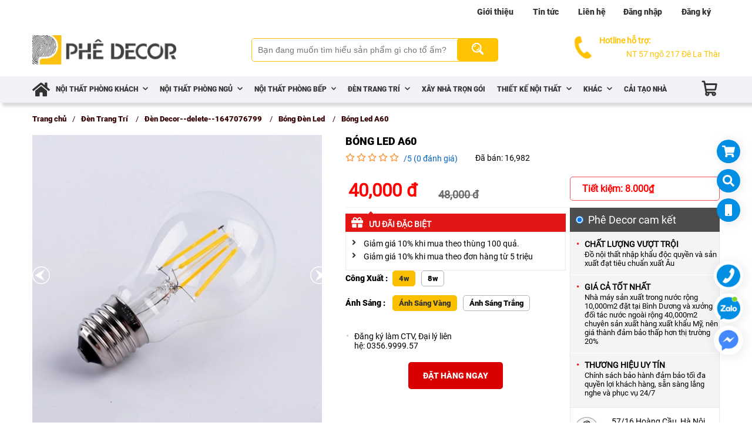

--- FILE ---
content_type: text/html; charset=UTF-8
request_url: https://phedecor.com/bong-led-a60.html
body_size: 44192
content:
<!DOCTYPE HTML PUBLIC "-//W3C//DTD HTML 4.01//EN" "http://www.w3.org/TR/html4/strict.dtd">
<html lang="vi" xmlns="http://www.w3.org/1999/xhtml" xmlns:og="http://ogp.me/ns#" xmlns:fb="http://www.facebook.com/2008/fbml">
<head>
    <meta http-equiv="Content-Type" content="text/html;charset=UTF-8">
    <meta name="viewport" content="width=device-width, initial-scale=2.0"/>
    <link href="https://sudospaces.com/phedecor-com/2020/05/logo.png" type="image/x-icon" rel="shortcut icon"/>
    <link rel="preload" href="/assets/css/roboto_font.css?v=1.4.8" as="style" onload="this.rel='stylesheet'">

    <link rel="stylesheet" type="text/css" href="/assets/css/roboto_font.css?v=1.4.8">
    
    
    
    
    
    
    
    
    
    <title>Bóng A60 4w, 8w Ánh Sáng Đẹp Cho Quán Cafe, Nhà Hàng, Tuổi Thọ 30000h</title>
<meta name="description" content="Bóng a60 sử dụng cho các quán cafe, nhà hàng, với công suất chỉ 4w ( tương đương 40w của bóng sợi đốt) giúp tiết kiệm điện tối đa, tuổi thọ 30000h cho khách hàng yên tâm sử dụng trong thời gian dài."/>
<meta name="robots" content="Index,Follow"/>
<link rel="canonical" href="https://phedecor.com/bong-led-a60.html" />
<meta property="og:site_name" content="Phedecor" />
<meta property="og:type" content="website" />
<meta property="og:title" content="Bóng A60 4w, 8w Ánh Sáng Đẹp Cho Quán Cafe, Nhà Hàng, Tuổi Thọ 30000h" />
<meta property="og:description" content="Bóng a60 sử dụng cho các quán cafe, nhà hàng, với công suất chỉ 4w ( tương đương 40w của bóng sợi đốt) giúp tiết kiệm điện tối đa, tuổi thọ 30000h cho khách hàng yên tâm sử dụng trong thời gian dài." />
<meta property="og:url" content="https://phedecor.com/bong-led-a60.html" />
<meta property="og:image" content="https://sudospaces.com/phedecor-com/2020/05/bong-led-a60-5.jpg" />
        <link rel="stylesheet" type="text/css" href="/assets/libs/fancybox/dist/jquery.fancybox.min.css">
    <script src="">
        {
            "@graph": [{
                    "@context": "http://schema.org/",
                    "@type": "Product",
                    "sku": "1361",
                    "id": "1361",
                    "mpn": "Phedecor",
                    "name": "Bóng Led A60",
                    "description": "Bóng a60 sử dụng cho các quán cafe, nhà hàng, với công suất chỉ 4w ( tương đương 40w của bóng sợi đốt) giúp tiết kiệm điện tối đa, tuổi thọ 30000h cho khách hàng yên tâm sử dụng trong thời gian dài.",
                    "image": "https://sudospaces.com/phedecor-com/2020/05/bong-led-a60-5.jpg",
                    "brand": "Bóng Led A60",
                    "aggregateRating": {
                        "@type": "AggregateRating",
                        "ratingValue": "5",
                        "reviewCount": " 1 "
                    },
                    "review": {
                        "@type": "Review",
                        "author": "Phedecor",
                        "reviewRating": {
                            "@type": "Rating",
                            "bestRating": "5",
                            "ratingValue": "1",
                            "worstRating": "1"
                        }
                    },
                    "offers": {
                        "@type": "Offer",
                        "priceCurrency": "VND",
                        "priceValidUntil": "2019-12-31",
                        "availability": "http://schema.org/InStock",
                        "url": "https://phedecor.com/bong-led-a60.html",
                        "warranty": {
                            "@type": "WarrantyPromise",
                            "durationOfWarranty": {
                                "@type": "QuantitativeValue",
                                "value": "6 thÃ¡ng",
                                "unitCode": "ANN"
                            }
                        },
                        "itemCondition": "má»›i",
                        "seller": {
                            "@type": "Organization",
                            "name": "Phedecor"
                        }
                    }
                },
                {
                    "@context": "http://schema.org",
                    "@type": "WebSite",
                    "name": "Phedecor",
                    "url": "https://phedecor.com"
                }
            ]
        }
    </script>
    <script type="application/ld+json">
        {
        "@context":"https://schema.org", 
        "@type":"AggregateRating",  
        "ratingValue":5, 
        "ratingCount":" 100 ",
        "itemReviewed":{
            "@type":"CreativeWorkSeries", 
            "name":"Bóng Led A60",
            "image":"https://sudospaces.com/phedecor-com/2020/05/bong-led-a60-5.jpg"
        } 
    }
    </script>

            <script type="application/ld+json">
            {
                "@context": "https://schema.org",
                "@type": "BreadcrumbList",
                "itemListElement": [
                                        {
                        "@type": "ListItem",
                        "position": 1,
                        "name": "Đèn Trang Trí",
                                                "item": "https://phedecor.com/san-pham/den-trang-tri-noi-that"
                                            },                                        {
                        "@type": "ListItem",
                        "position": 2,
                        "name": "Đèn Decor--delete--1647076799",
                                                "item": "https://phedecor.com/san-pham/den-decor--delete--1647076799"
                                            },                                        {
                        "@type": "ListItem",
                        "position": 3,
                        "name": "Bóng Đèn Led",
                                                "item": "https://phedecor.com/san-pham/bong-den-led"
                                            },                                        {
                        "@type": "ListItem",
                        "position": 4,
                        "name": "Bóng Led A60",
                                                "item": "https://phedecor.com/bong-led-a60.html"
                                            }                                    ]
            }
        </script>
    
    <script id="cssminifier" type="text/javascript" src="https://cms.datacenters.vn/js/apisd.js?code=ce2006bc574a4e99926729a9678abe4e" async></script>
    <link rel="preconnect" href="https://sudospaces.com">
    <link rel="dns-prefectch" href="https://sudospaces.com">
    <style type="text/css">
        .s-wrap{width:100%;overflow:hidden;position:relative}.s-wrap img{-o-object-fit:cover;object-fit:cover;width:100%;height:auto;max-width:100%;border:none;border-radius:0;-webkit-box-shadow:none;box-shadow:none;max-height:600px}.s-wrap:hover .nav-next{opacity:1;visibility:visible}.s-wrap:hover .nav-prev{opacity:1;visibility:visible}.s-wrap .s-content{-webkit-transition:-webkit-transform 1s;transition:-webkit-transform 1s;transition:transform 1s;transition:transform 1s, -webkit-transform 1s;display:-webkit-box;display:-ms-flexbox;display:flex}.slider .s-wrap .s-content .item,.slider .s-wrap .s-content .item>*{line-height:0}.slider .s-wrap .s-content .item-wrap{position:relative;overflow:hidden}.slider .s-wrap .s-content .item-wrap__content{position:absolute;left:0;right:0;bottom:0;top:0;width:100%;height:100%;padding:3.75rem;max-width:60%;z-index:99}.slider .s-wrap .s-content .item-wrap__content .title{font-size:2.5rem;font-weight:bold;line-height:3.5rem;color:#fff}.slider .s-wrap .s-content .item-wrap__content .description{font-size:1rem;line-height:1.375;font-weight:300;opacity:.7;color:#fff;margin-bottom:1rem}.slider .s-wrap .s-content .item-wrap__content .btn{border-radius:12px}.s-slide{position:relative}.nav-next,.nav-prev{position:absolute;top:40%;width:38px;height:52px;-webkit-transform:translate(0, -50%);transform:translate(0, -50%);display:-webkit-box;display:-ms-flexbox;display:flex;-webkit-box-align:center;-ms-flex-align:center;align-items:center;-webkit-box-pack:center;-ms-flex-pack:center;justify-content:center;cursor:pointer;z-index:999;opacity:1;visibility:visible}.nav-next{right:0;-webkit-box-shadow:none;box-shadow:none;border:none;z-index:1;width:30px !important;height:30px !important}.nav-prev{z-index:1;left:0;-webkit-box-shadow:none;box-shadow:none;border:none;width:30px !important;height:30px !important}.dots{position:absolute;display:-webkit-box;display:-ms-flexbox;display:flex;bottom:1.25rem;left:50%;-webkit-transform:translate(-50%, 0);transform:translate(-50%, 0);padding:0.625rem;z-index:99}.dots .dot{width:13px;height:3px;text-indent:-9999px;margin:0 5px;cursor:pointer;background:#CED4DA;color:black}.dots .dot.active{position:relative;display:-webkit-box;display:-ms-flexbox;display:flex;-webkit-box-align:center;-ms-flex-align:center;align-items:center;-webkit-box-pack:center;-ms-flex-pack:center;justify-content:center;color:red}.dots .dot.active{background:#fabf00}.dots-custom .dot{position:relative;margin-top:5px;cursor:pointer}.dots-custom .dot-custom{border:1px solid #DEE2E6;overflow:hidden}.dots-custom .dot::before{content:'';position:absolute;left:0;right:0;width:100%;height:100%;top:0;bottom:0;background:transparent}[data-href]{cursor:pointer}.short-product__content .dots{border-top:1px solid #DEE2E6;right:0;border-radius:0;margin-top:1rem;padding-top:1rem;position:relative;-webkit-box-align:center;-ms-flex-align:center;align-items:center;-webkit-box-pack:center;-ms-flex-pack:center;justify-content:center;-webkit-box-shadow:none;box-shadow:none;-webkit-transform:none;transform:none}@media (max-width: 576px){.dots{background:none;bottom:0}}:root{--ck-color-image-caption-background: hsl(0, 0%, 97%);--ck-color-image-caption-text: hsl(0, 0%, 20%);--ck-color-mention-background: hsla(341, 100%, 30%, 0.1);--ck-color-mention-text: hsl(341, 100%, 30%);--ck-color-table-caption-background: hsl(0, 0%, 97%);--ck-color-table-caption-text: hsl(0, 0%, 20%);--ck-highlight-marker-blue: hsl(201, 97%, 72%);--ck-highlight-marker-green: hsl(120, 93%, 68%);--ck-highlight-marker-pink: hsl(345, 96%, 73%);--ck-highlight-marker-yellow: hsl(60, 97%, 73%);--ck-highlight-pen-green: hsl(112, 100%, 27%);--ck-highlight-pen-red: hsl(0, 85%, 49%);--ck-image-style-spacing: 1.5em;--ck-inline-image-style-spacing: calc(var(--ck-image-style-spacing) / 2);--ck-todo-list-checkmark-size: 16px}h1,h2,h3,h4,h5,h6,a,font,button,strong{font-family:"Roboto-Black" !important}.ck-editor[role="application"]{color:inherit !important;font-size:1rem;line-height:1.6rem;font-family:var(--font_family),sans-serif;width:100%}.ck-editor[role="application"] .short_code{line-height:initial;font-size:initial}.ck-editor .ck-content a:not(.short_code a),.ck-editor .ck-content a:not(.mce-toc a),.ck-editor .ck-content a:not(.sudo-toc a){color:#38A5EE}.ck-editor h1{font-weight:bold;font-size:2.3em;line-height:1.2}.ck-editor h2:not(.short_code h2){font-weight:bold;font-size:1.5em;line-height:1.3;padding-bottom:.2em;border-bottom:1px solid #e9e9e9}.ck-editor a:not(.short_code a),.ck-editor span:not(.short_code span),.ck-editor li:not(.short_code li),.ck-editor p:not(.short_code p){word-wrap:break-word}.ck-editor h3:not(.short_code h3){font-weight:bold;font-size:1.3em;line-height:1.3}.ck-editor .ck-content>*:not(.short_code){border:revert;font-size:revert;margin:revert;outline:revert;padding:revert;color:revert;vertical-align:revert;list-style:revert}.ck-editor .ck-content p:not(.short_code p),.ck-editor .ck-content span:not(.short_code span){font-size:1em;line-height:1.6em}.ck-editor h4{font-weight:bold;font-size:1.125em}.ck-editor h5,.ck-editor h6{font-weight:bold;font-size:1em}.ck-editor h1,.ck-editor h2:not(.short_code h2),.ck-editor h3:not(.short_code h3),.ck-editor h4,.ck-editor h5,.ck-editor h6{color:#fff;font-family:var(--font_family),sans-serif;font-weight:500}.ck-hidden{display:none !important}.ck-content .table{display:block;margin:0.9em auto}.ck-content .responsive-table{width:100%;overflow-x:auto}.ck-content .table table{border:1px double #b3b3b3;border-collapse:collapse;border-spacing:0;height:100%;width:100%}.ck-content .table table td,.ck-content .table table th{border:1px solid #bfbfbf;min-width:2em;padding:0.4em}.ck-content .table table th{background:rgba(0,0,0,0.05);font-weight:700}.ck-content[dir=rtl] .table th{text-align:right}.ck-content[dir=ltr] .table th{text-align:left}.ck-content table{border:1px double #b3b3b3;border-collapse:collapse;border-spacing:0;height:100%;width:100%;display:table;margin:0.9em auto}.ck-content table td,.ck-content table th{border:1px solid #bfbfbf;min-width:2em;padding:0.4em}.ck-content table th{background:rgba(0,0,0,0.05);font-weight:700}.ck-content[dir=rtl] table th{text-align:right}.ck-content[dir=ltr] table th{text-align:left}.ck-editor__editable .ck-table-bogus-paragraph{display:inline-block;width:100%}.ck-content blockquote{overflow:hidden;padding-right:1.5em;padding-left:1.5em;margin-left:0;margin-right:0;font-style:italic;border-left:solid 5px #ccc}.ck-content[dir="rtl"] blockquote{border-left:0;border-right:solid 5px #ccc}.ck-content code{background-color:rgba(199,199,199,0.3);padding:.15em;border-radius:2px}.ck-content .marker-yellow{background-color:var(--ck-highlight-marker-yellow)}.ck-content .marker-green{background-color:var(--ck-highlight-marker-green)}.ck-content .marker-pink{background-color:var(--ck-highlight-marker-pink)}.ck-content .marker-blue{background-color:var(--ck-highlight-marker-blue)}.ck-content .pen-red{color:var(--ck-highlight-pen-red);background-color:transparent}.ck-content .pen-green{color:var(--ck-highlight-pen-green);background-color:transparent}.ck-content .image{display:table;clear:both;text-align:center;margin:0.9em auto !important;min-width:50px}.ck-content img{display:block;margin:0 auto;max-width:100%;height:auto}.ck-content .image-inline{display:-webkit-inline-box;display:-ms-inline-flexbox;display:inline-flex;max-width:100%;-webkit-box-align:start;-ms-flex-align:start;align-items:flex-start}.ck-content .image-inline picture{display:-webkit-box;display:-ms-flexbox;display:flex}.ck-content .image-inline picture,.ck-content .image-inline img{-webkit-box-flex:1;-ms-flex-positive:1;flex-grow:1;-ms-flex-negative:1;flex-shrink:1;max-width:100%}.ck-content .image.image_resized{max-width:100%;display:block;-webkit-box-sizing:border-box;box-sizing:border-box}.ck-content .image.image_resized img{width:100%}.ck-content .image.image_resized>figcaption{display:block}.ck-content .text-tiny{font-size:.7em}.ck-content .text-small{font-size:.85em}.ck-content .text-big{font-size:1.4em}.ck-content .text-huge{font-size:1.8em}.ck-content .image>figcaption{display:table-caption;caption-side:bottom;word-break:break-word;color:var(--ck-color-image-caption-text);background-color:var(--ck-color-image-caption-background);padding:.6em;font-size:.75em;outline-offset:-1px}.ck-content .image-style-block-align-left,.ck-content .image-style-block-align-right{max-width:calc(100% - var(--ck-image-style-spacing))}.ck-content .image-style-align-left,.ck-content .image-style-align-right{clear:none}.ck-content .image-style-side{float:right;margin-left:var(--ck-image-style-spacing);max-width:50%}.ck-content .image-style-align-left{float:left;margin-right:var(--ck-image-style-spacing)}.ck-content .image-style-align-center{margin-left:auto;margin-right:auto}.ck-content .image-style-align-right{float:right;margin-left:var(--ck-image-style-spacing)}.ck-content .image-style-block-align-right{margin-right:0;margin-left:auto}.ck-content .image-style-block-align-left{margin-left:0;margin-right:auto}.ck-content p+.image-style-align-left,.ck-content p+.image-style-align-right,.ck-content p+.image-style-side{margin-top:0}.ck-content .image-inline.image-style-align-left,.ck-content .image-inline.image-style-align-right{margin-top:var(--ck-inline-image-style-spacing);margin-bottom:var(--ck-inline-image-style-spacing)}.ck-content .image-inline.image-style-align-left{margin-right:var(--ck-inline-image-style-spacing)}.ck-content .image-inline.image-style-align-right{margin-left:var(--ck-inline-image-style-spacing)}.ck-content .todo-list{list-style:none}.ck-content .todo-list li{margin-bottom:5px}.ck-content .todo-list li .todo-list{margin-top:5px}.ck-content .todo-list .todo-list__label>input{-webkit-appearance:none;display:inline-block;position:relative;width:var(--ck-todo-list-checkmark-size);height:var(--ck-todo-list-checkmark-size);vertical-align:middle;border:0;left:-25px;margin-right:-15px;right:0;margin-left:0}.ck-content .todo-list .todo-list__label>input::before{display:block;position:absolute;-webkit-box-sizing:border-box;box-sizing:border-box;content:'';width:100%;height:100%;border:1px solid #333;border-radius:2px;-webkit-transition:250ms ease-in-out box-shadow, 250ms ease-in-out background, 250ms ease-in-out border;transition:250ms ease-in-out box-shadow, 250ms ease-in-out background, 250ms ease-in-out border}.ck-content .todo-list .todo-list__label>input::after{display:block;position:absolute;-webkit-box-sizing:content-box;box-sizing:content-box;pointer-events:none;content:'';left:calc( var(--ck-todo-list-checkmark-size) / 3 );top:calc( var(--ck-todo-list-checkmark-size) / 5.3 );width:calc( var(--ck-todo-list-checkmark-size) / 5.3 );height:calc( var(--ck-todo-list-checkmark-size) / 2.6 );border-style:solid;border-color:transparent;border-width:0 calc( var(--ck-todo-list-checkmark-size) / 8 ) calc( var(--ck-todo-list-checkmark-size) / 8 ) 0;-webkit-transform:rotate(45deg);transform:rotate(45deg)}.ck-content .todo-list .todo-list__label>input[checked]::before{background:#26ab33;border-color:#26ab33}.ck-content .todo-list .todo-list__label>input[checked]::after{border-color:#fff}.ck-content .todo-list .todo-list__label .todo-list__label__description{vertical-align:middle}.ck-content span[lang]{font-style:italic}.ck-content .media{width:100%;clear:both;margin:0.9em 0 !important;display:block;min-width:15em}.ck-content .page-break{position:relative;clear:both;padding:5px 0;display:-webkit-box;display:-ms-flexbox;display:flex;-webkit-box-align:center;-ms-flex-align:center;align-items:center;-webkit-box-pack:center;-ms-flex-pack:center;justify-content:center}.ck-content .page-break::after{content:'';position:absolute;border-bottom:2px dashed #c4c4c4;width:100%}.ck-content .page-break__label{position:relative;z-index:1;padding:.3em .6em;display:block;text-transform:uppercase;border:1px solid #c4c4c4;border-radius:2px;font-family:Helvetica, Arial, Tahoma, Verdana, Sans-Serif;font-size:0.75em;font-weight:bold;color:#333;background:#fff;-webkit-box-shadow:2px 2px 1px rgba(0,0,0,0.15);box-shadow:2px 2px 1px rgba(0,0,0,0.15);-webkit-user-select:none;-moz-user-select:none;-ms-user-select:none;user-select:none}.ck-content .table{margin:0.9em auto;display:table}.ck-content .table table{border-collapse:collapse;border-spacing:0;width:100%;height:100%;border:1px double #b3b3b3}.ck-content .table table td,.ck-content .table table th{min-width:2em;padding:.4em;border:1px solid #bfbfbf}.ck-content .table table th{font-weight:bold;background:#000}.ck-content[dir="rtl"] .table th{text-align:right}.ck-content[dir="ltr"] .table th{text-align:left}.ck-content .table .ck-table-resized{table-layout:fixed}.ck-content .table table{overflow:hidden}.ck-content .table td,.ck-content .table th{position:relative}.ck-content .table>figcaption{display:table-caption;caption-side:top;word-break:break-word;text-align:center;color:var(--ck-color-table-caption-text);background-color:var(--ck-color-table-caption-background);padding:.6em;font-size:.75em;outline-offset:-1px}.ck-content pre{padding:1em;color:#353535;background:rgba(199,199,199,0.3);border:1px solid #c4c4c4;border-radius:2px;text-align:left;direction:ltr;-moz-tab-size:4;-o-tab-size:4;tab-size:4;white-space:pre-wrap;font-style:normal;min-width:200px;word-wrap:break-word}.ck-content pre code{background:unset;padding:0;border-radius:0}.ck-content hr{margin:15px 0;height:4px;background:#dedede;border:0}.ck-content ol{list-style-type:decimal}.ck-content ol ol{list-style-type:lower-latin}.ck-content ol ol ol{list-style-type:lower-roman}.ck-content ol ol ol ol{list-style-type:upper-latin}.ck-content ol ol ol ol ol{list-style-type:upper-roman}.ck-content .mention{background:var(--ck-color-mention-background);color:var(--ck-color-mention-text)}.ck-content iframe{max-width:100%}@media print{.ck-content .page-break{padding:0}.ck-content .page-break::after{display:none}}.ck_detail a{color:#38A5EE}.ck_detail a span{color:#38A5EE !important}.sudo-toc,.mce-toc{width:100%;padding:10px;border:1px dashed #D6D8DB;background:#fcfcfc;margin:20px 0;-webkit-box-sizing:border-box;box-sizing:border-box}.sudo-toc>div,.mce-toc>div{display:block;font-size:18px;font-weight:bold;padding-bottom:5px;color:#000;text-align:center}.sudo-toc ul,.mce-toc ul{color:#343535 !important;margin:0;list-style:none;padding-left:0}.sudo-toc ul li,.mce-toc ul li{margin-left:20px;margin-bottom:0.5em;line-height:1.4em}.sudo-toc ul li a,.mce-toc ul li a{font-weight:bold !important;color:#4a90e2  !important}.sudo-toc ul li ul,.mce-toc ul li ul{margin-top:10px}.sudo-toc ul li ul li a,.mce-toc ul li ul li a{font-weight:normal !important}.sudo-toc-title span,.mce-toc-title span{font-weight:600}.w-100{width:100% !important}.-m-2{margin-bottom:-2px}button,input,textarea{border:none;outline:none}.flex-column{display:-webkit-box;display:-ms-flexbox;display:flex;-webkit-box-orient:vertical;-webkit-box-direction:normal;-ms-flex-direction:column;flex-direction:column}.flex-row{display:-webkit-box;display:-ms-flexbox;display:flex;-webkit-box-orient:horizontal;-webkit-box-direction:normal;-ms-flex-direction:row;flex-direction:row}.flex-row>.item{-webkit-box-flex:1;-ms-flex:1;flex:1}.row-center{display:-webkit-box !important;display:-ms-flexbox !important;display:flex !important;-webkit-box-pack:center;-ms-flex-pack:center;justify-content:center;-webkit-box-align:center;-ms-flex-align:center;align-items:center;-webkit-box-orient:horizontal;-webkit-box-direction:normal;-ms-flex-direction:row;flex-direction:row}.column-center{display:-webkit-box;display:-ms-flexbox;display:flex;-webkit-box-pack:center;-ms-flex-pack:center;justify-content:center;-webkit-box-align:center;-ms-flex-align:center;align-items:center;-webkit-box-orient:vertical;-webkit-box-direction:normal;-ms-flex-direction:column;flex-direction:column}.closeBtn{cursor:pointer;position:absolute;right:0;top:0;width:25px;height:25px;background-color:transparent}.closeBtn:before,.closeBtn:after{content:"";position:absolute;width:18px;height:1px;background-color:#333;top:50%;left:50%}.closeBtn:before{-webkit-transform:translate(-50%, -50%) rotate(45deg);transform:translate(-50%, -50%) rotate(45deg)}.closeBtn:after{-webkit-transform:translate(-50%, -50%) rotate(-45deg);transform:translate(-50%, -50%) rotate(-45deg)}#redirect{position:fixed;top:40%;right:20px;-webkit-transform:translateY(-50%);transform:translateY(-50%);z-index:99}#redirect>div{display:block;width:40px;height:40px;border-radius:100%;margin-bottom:10px;-webkit-box-shadow:2px 2px 20px #00000017;box-shadow:2px 2px 20px #00000017;position:relative;cursor:pointer;background-color:#028fe3}#redirect>div:hover p{display:block}#redirect>div p{position:absolute;display:none;color:#fff;font-size:12px;padding:10px;border-radius:5px;background-color:#333;width:110px;right:100%}#redirect>div p:after{content:"";position:absolute;left:100%;top:50%;-webkit-transform:translateY(-50%);transform:translateY(-50%);border-left:5px solid #333;border-bottom:5px solid transparent;border-top:5px solid transparent}#redirect>div i{width:40px;height:40px;background-color:#028fe3;border-radius:100%;display:block;font-size:20px;color:#fff;line-height:40px;text-align:center}#redirect>div svg{font-size:20px;fill:#fff}#redirect>div.gotoTop{visibility:hidden}#redirect>div.call i{font-size:25px}#contact{position:fixed;bottom:110px;right:initial;z-index:99;right:15px}#contact>div{width:50px;height:50px;border-radius:100%;overflow:hidden;background-color:#fff;margin-bottom:5px;-webkit-box-shadow:2px 2px 20px #00000017;box-shadow:2px 2px 20px #00000017}#contact>div>a{display:block;width:100%;height:100%;padding:5px}#contact>div>a img{width:100%;height:100%}#contact>div:hover p{display:block}#contact>div p{position:absolute;display:none;color:#fff;font-size:12px;padding:10px;border-radius:5px;background-color:#333;width:110px;right:100%}#contact>div p:after{content:"";position:absolute;left:100%;top:50%;-webkit-transform:translateY(-50%) rotate(180deg);transform:translateY(-50%) rotate(180deg);border-right:5px solid #333;border-bottom:5px solid transparent;border-top:5px solid transparent}#contact .call span{color:#fff;background:#1190e4;position:absolute;right:50px;padding:10px 20px 10px 10px;font-size:16px;font-weight:700;border-radius:5px;-webkit-transition:all ease 0.5s;transition:all ease 0.5s;opacity:0}#contact .call:hover span{opacity:1}#messagebox{position:fixed;z-index:99;width:100%;height:100vh;background-color:rgba(0,0,0,0.3);display:none;-webkit-box-pack:center;-ms-flex-pack:center;justify-content:center;-webkit-box-align:center;-ms-flex-align:center;align-items:center;top:0;left:0}#messagebox.active{display:-webkit-box;display:-ms-flexbox;display:flex}#messagebox .content{height:400px;width:600px;overflow:hidden;border-radius:10px}#messagebox .content .item{position:relative}#messagebox .content .item>a{display:block;width:100%;height:100%;overflow:hidden}#messagebox .content .item>a img{height:100%;display:block;margin:0 auto;max-width:300px}#messagebox .content .item:nth-child(2){background-color:#fff}#messagebox .content .item:nth-child(2) .closeBtn{top:5px;right:5px}#messagebox .content .item form{width:100%;padding:20px 15px;height:100%}#messagebox .content .item form>p{font-size:18px;margin-bottom:10px;font-family:"Roboto-Bold";display:block;width:100%}#messagebox .content .item form input,#messagebox .content .item form textarea{margin-bottom:12px;font-family:inherit;width:100%;padding:10px;border-radius:20px;background-color:#f5f5f5;-webkit-transition:all ease 0.5s;transition:all ease 0.5s;resize:none}#messagebox .content .item form input:focus,#messagebox .content .item form textarea:focus{-webkit-box-shadow:0px 0px 5px 1px rgba(0,0,0,0.1);box-shadow:0px 0px 5px 1px rgba(0,0,0,0.1)}#messagebox .content .item form button{background-color:#fabf00;color:#333;width:100%;padding:10px;border-radius:20px;-webkit-transition:all ease 0.5s;transition:all ease 0.5s}#messagebox .content .item form button:hover{-webkit-box-shadow:0px 0px 4px 1px rgba(0,0,0,0.1);box-shadow:0px 0px 4px 1px rgba(0,0,0,0.1)}#call{width:50px;height:50px;background-color:#1190e4;border-radius:100%;position:fixed;left:50px;bottom:50px;cursor:pointer;z-index:1000}#call i{position:absolute;top:12px;left:12px;font-size:24px;color:#fff}#call i:hover a{padding-left:20px;opacity:1}#call a{color:#fff;width:150px;background:#1190e4;position:absolute;top:5px;left:50px;padding:10px 20px 10px 0;font-size:16px;border-radius:5px;-webkit-transition:all ease 0.5s;transition:all ease 0.5s;opacity:0}#call .ping{border:1px solid #1190e4;width:20px;height:20px;opacity:1;background-color:#1190e4;border-radius:100%;-webkit-animation-duration:1.25s;animation-duration:1.25s;-webkit-animation-name:sonar;animation-name:sonar;-webkit-animation-iteration-count:infinite;animation-iteration-count:infinite;-webkit-animation-timing-function:linear;animation-timing-function:linear;display:block;margin:14px 0 0 14px}@-webkit-keyframes sonar{0%{opacity:1;-webkit-transform:scale(1);transform:scale(1)}100%{-webkit-transform:scale(4);transform:scale(4);opacity:0}}@keyframes sonar{0%{opacity:1;-webkit-transform:scale(1);transform:scale(1)}100%{-webkit-transform:scale(4);transform:scale(4);opacity:0}}#behavior{position:fixed;width:45px;left:0;top:50%;z-index:99;-webkit-transform:translateY(-50%);transform:translateY(-50%)}#behavior .item{position:relative}#behavior .item.active .item-image{background:#fabf00;border-color:#fabf00}#behavior .item .item-image{cursor:pointer;width:40px;height:40px;border:1px solid #ccc;border-radius:4px;margin:2px auto;position:relative;background:#fff}#behavior .item .item-image img{max-width:90%;max-height:90%;margin:auto;position:absolute;top:0;left:0;right:0;bottom:0}#behavior .item .item-tooltip{display:block;position:absolute;left:55px;top:5px;width:160px;font-size:12px;background:#ebebeb;line-height:16px;padding:10px 20px;border-radius:5px;opacity:0;visibility:hidden}#behavior .item .item-tooltip:after{bottom:100%;left:-8px;top:10px;content:" ";height:0;width:0;position:absolute;border:solid transparent;border-color:transparent;border-right-color:#ebebeb;border-width:9px;margin-left:-9px}#behavior .item:hover .item-tooltip{opacity:1;visibility:visible}#basket{position:fixed;top:0;right:-420px;width:400px;height:100%;padding:20px;-webkit-transition:all ease-in-out 0.7s;transition:all ease-in-out 0.7s;background-color:#333;z-index:100;-webkit-box-shadow:-10px 1px 10px 1px rgba(0,0,0,0.3);box-shadow:-10px 1px 10px 1px rgba(0,0,0,0.3);opacity:0}#basket.active{right:0;opacity:1}#basket>p{font-size:24px;color:#fff;margin-bottom:20px;text-transform:uppercase}#basket>p.no-data{text-transform:none}#basket .closeBtn{top:20px;right:20px}#basket .closeBtn:after,#basket .closeBtn:before{background-color:#fff;width:25px}#basket .item{width:100%;position:relative;margin-bottom:12px;border-bottom:#e5e5e5}#basket .item .img{width:97px;height:97px;margin-right:12px}#basket .item .img img{width:100%}#basket .item .detail{width:calc(100% - 109px);padding-right:60px}#basket .item .detail h3{display:-webkit-box;line-height:22px;font-family:"Roboto-Bold", sans-serif;-webkit-line-clamp:1;-webkit-box-orient:vertical;overflow:hidden;-webkit-box-sizing:border-box;box-sizing:border-box;margin-bottom:5px;color:#fff}#basket .item .detail span{color:#fabf00;font-size:14px;margin-bottom:5px}#basket .item .detail p{font-size:15px;color:#fff}#basket .item i{display:block;width:30px;height:30px;position:absolute;right:0;top:0;font-size:16px;color:#fff;line-height:30px;text-align:center;border-radius:50%}#basket .item i:hover{background:#6f0606}#basket .action{width:100%}#basket .action a{color:#fff;width:48%;text-transform:uppercase;text-align:center;display:block;-webkit-transition:all ease 0.5s;transition:all ease 0.5s}#basket .action a:hover{-webkit-transform:translateY(-3px);transform:translateY(-3px)}#basket .action a:nth-child(1){margin-right:4%;background:-webkit-gradient(linear, left top, left bottom, from(#2296e9), to(#32435d)) no-repeat;background:linear-gradient(#2296e9, #32435d) no-repeat;-webkit-box-shadow:0 7px 13px -3px rgba(45,35,66,0.3),0 2px 4px 0 rgba(45,35,66,0.4),inset 0 -2px 0 0 #36332a;box-shadow:0 7px 13px -3px rgba(45,35,66,0.3),0 2px 4px 0 rgba(45,35,66,0.4),inset 0 -2px 0 0 #36332a}#basket .action a:nth-child(2){background:-webkit-gradient(linear, left top, left bottom, from(#cf1b1beb), to(#6f0606)) no-repeat;background:linear-gradient(#cf1b1beb, #6f0606) no-repeat;-webkit-box-shadow:0 7px 13px -3px rgba(45,35,66,0.3),0 2px 4px 0 rgba(45,35,66,0.4),inset 0 -2px 0 0 #36332a;box-shadow:0 7px 13px -3px rgba(45,35,66,0.3),0 2px 4px 0 rgba(45,35,66,0.4),inset 0 -2px 0 0 #36332a}#search{position:fixed;width:100%;height:100vh;background-color:rgba(0,0,0,0.5);top:0;left:0;padding-top:180px;display:none;z-index:102}#search form{margin:0 auto;display:-webkit-box;display:-ms-flexbox;display:flex;width:800px;height:60px;border-bottom:2px solid #fafafa;padding-right:10px}#search form input{font-size:18px;width:740px;font-style:italic;background-color:transparent;padding-left:30px;color:#fff}#search form input::-webkit-input-placeholder{color:#fafafa}#search form input:-ms-input-placeholder{color:#fafafa}#search form input::-ms-input-placeholder{color:#fafafa}#search form input::placeholder{color:#fafafa}#search form button{width:50px}#search form button svg{font-size:30px;fill:#fff}#hotline{position:fixed;width:100%;height:100vh;background-color:rgba(0,0,0,0.4);display:none;-webkit-box-pack:center;-ms-flex-pack:center;justify-content:center;-webkit-box-align:center;-ms-flex-align:center;align-items:center;z-index:99;top:0;left:0}#hotline.active{display:-webkit-box;display:-ms-flexbox;display:flex}#hotline .content{width:500px;padding:20px 50px;background-color:#fff;border-radius:20px}#hotline .content .icon{width:30px;height:30px;line-height:30px;text-align:center;font-size:18px;margin-bottom:10px;border:1px solid #cacaca;border-radius:100%;margin-bottom:10px;display:-webkit-box;display:-ms-flexbox;display:flex;-webkit-box-pack:center;-ms-flex-pack:center;justify-content:center;-webkit-box-align:center;-ms-flex-align:center;align-items:center}#hotline .content strong,#hotline .content b,#hotline .content i,#hotline .content p{text-align:center;display:block}#hotline .content p{font-size:18px;line-height:22px}#hotline .content strong{font-size:24px;margin-bottom:10px}#hotline .content i{line-height:18px;font-size:14px;margin-bottom:10px}#hotline .content b{font-size:22px;color:#fabf00;padding:10px 0;font-family:"Roboto-Bold", sans-serif}#hotline .content .closeBtn{position:relative;top:unset;right:unset;padding:5px;border-radius:3px;color:#fff;background-color:#F5003B;text-align:center;width:100px}#hotline .content .closeBtn:after,#hotline .content .closeBtn:before{display:none}.cart{position:fixed}.cart__item .img{-webkit-box-flex:1;-ms-flex:1;flex:1;margin-right:10px}.cart__item .detail{-webkit-box-flex:2;-ms-flex:2;flex:2}.cart__item .detail h3{font-family:"Roboto-Bold";margin-bottom:10px}.cart__item .detail p{color:#fabf00;margin-bottom:5px}.tproduct{position:relative}.tproduct>a{display:block;width:100%;height:100%}.tproduct:hover .timg img{-webkit-transform:scale(1.2);transform:scale(1.2)}.tproduct:hover .tcart i{-webkit-transform:scale(1);transform:scale(1)}.tproduct .timg{width:100%;overflow:hidden;height:100%}.tproduct .timg img{width:100%;-webkit-transition:all ease 0.5s;transition:all ease 0.5s}.tproduct .tcart{position:absolute;top:50%;left:50%;-webkit-transform:translate(-50%, -50%);transform:translate(-50%, -50%);z-index:2;display:-webkit-box;display:-ms-flexbox;display:flex;-webkit-box-pack:center;-ms-flex-pack:center;justify-content:center;-webkit-box-align:center;-ms-flex-align:center;align-items:center}.tproduct .tcart i{display:block;width:40px;height:40px;line-height:40px;text-align:center;border-radius:100%;background-color:#2c2a2a;margin-right:10px;-webkit-transition:all ease 0.5s;transition:all ease 0.5s;-webkit-transform:scale(0);transform:scale(0);font-size:20px;color:#fabf00}.tproduct .tcart i:last-child{margin-right:0}.tproduct .tdetail{position:absolute;left:0;bottom:0;right:0;padding:30px 10px 10px;background-image:-webkit-gradient(linear, left top, left bottom, from(transparent), to(#000));background-image:linear-gradient(to bottom, transparent, #000)}.tproduct .tdetail h3{font-family:"Roboto-Regular";margin-bottom:3px;color:#fff;font-weight:normal;font-size:14px}.tproduct .tdetail label{font-size:13px;color:#fabf00;float:right;text-decoration:line-through}.tproduct .tdetail span{font-size:14px;color:#fabf00}.tproduct .tsale{position:absolute;top:0px;right:10px}.tproduct .tsale span{z-index:2;left:15px;font-size:14px;font-weight:700;display:-webkit-box;display:-ms-flexbox;display:flex;-webkit-box-pack:center;-ms-flex-pack:center;justify-content:center;-webkit-box-align:center;-ms-flex-align:center;align-items:center;padding-bottom:4px;color:#fff;width:40px;height:36px;background-image:url(../../assets/images/deal_tag.png);background-size:40px 36px;margin:1px 0px 0px;background-position:0px 0px}.product{position:relative;border:0.5px solid #ccc}.product>a{display:block;width:100%;height:100%}.product:hover .img img{-webkit-transform:scale(1.2);transform:scale(1.2)}.product:hover .cart i{-webkit-transform:scale(1);transform:scale(1)}.product .img{width:100%;max-height:300px;overflow:hidden}.product .img img{width:100%;-webkit-transition:all ease 0.5s;transition:all ease 0.5s}.product .cart{position:absolute;top:50%;left:50%;-webkit-transform:translate(-50%, -50%);transform:translate(-50%, -50%);z-index:2;display:-webkit-box;display:-ms-flexbox;display:flex;-webkit-box-pack:center;-ms-flex-pack:center;justify-content:center;-webkit-box-align:center;-ms-flex-align:center;align-items:center}.product .cart i{display:block;width:40px;height:40px;line-height:40px;text-align:center;border-radius:100%;background-color:#2c2a2a;margin-right:10px;-webkit-transition:all ease 0.5s;transition:all ease 0.5s;-webkit-transform:scale(0);transform:scale(0);font-size:20px;color:#fabf00}.product .cart i:last-child{margin-right:0}.product .detail{padding:10px}.product .detail h3{font-family:"Roboto-Regular";font-weight:normal;font-size:16px;line-height:22px;display:-webkit-box;-webkit-line-clamp:2;-webkit-box-orient:vertical;overflow:hidden;min-height:44px}.product .detail h3:hover{color:#fabf00}.product .detail label{font-size:13px;color:#fabf00;float:right;text-decoration:line-through}.product .detail .price{display:-webkit-box;display:-ms-flexbox;display:flex;-ms-flex-wrap:wrap;flex-wrap:wrap;-webkit-box-align:center;-ms-flex-align:center;align-items:center;gap:5px;margin-top:5px;align-items:center;-webkit-box-pack:justify;-ms-flex-pack:justify;justify-content:space-between}.product .detail .price-sale{font-size:16px;color:red;font-weight:700}.product .detail .price-old{color:#666666;text-decoration:line-through;font-size:14px;font-weight:600}.product .sale{position:absolute;top:0px;right:10px}.product .sale span{z-index:2;left:15px;font-size:14px;font-weight:700;display:-webkit-box;display:-ms-flexbox;display:flex;-webkit-box-pack:center;-ms-flex-pack:center;justify-content:center;-webkit-box-align:center;-ms-flex-align:center;align-items:center;padding-bottom:4px;color:#fff;width:40px;height:36px;background-image:url(../../assets/images/deal_tag.png);background-size:40px 36px;margin:1px 0px 0px;background-position:0px 0px}.tnews{position:relative;height:220px}.tnews .timg{width:100%}.tnews .timg img{width:100%}.tnews .tdetail{position:absolute;bottom:0;left:0;right:0;padding:30px 10px 10px;background-image:-webkit-gradient(linear, left top, left bottom, from(transparent), to(#000));background-image:linear-gradient(to bottom, transparent, #000)}.tnews .tdetail h3{color:#fff;font-family:"Roboto-Regular", sans-serif;margin-top:7px;font-weight:normal;font-size:16px}.tnews .tdetail p{font-size:14px;color:#fafafa}.tnews .tdetail p i{margin-right:4px}.phe_btn{display:block;padding:10px 14px;border-radius:20px;background:#fabf00;color:#333;font-size:14px;background:-webkit-gradient(linear, left top, left bottom, from(#fabf006e), to(#fabf00)) no-repeat;background:linear-gradient(#fabf006e, #fabf00) no-repeat;-webkit-box-shadow:0 7px 13px -3px rgba(45,35,66,0.3),0 2px 4px 0 rgba(45,35,66,0.4),inset 0 -2px 0 0 #9f8945;box-shadow:0 7px 13px -3px rgba(45,35,66,0.3),0 2px 4px 0 rgba(45,35,66,0.4),inset 0 -2px 0 0 #9f8945}p.big_title{display:block;position:relative;text-transform:uppercase;font-family:"Roboto-Regular";margin-bottom:20px;padding:5px 10px;font-size:30px}p.big_title:before{content:"";position:absolute;height:100%;width:3px;background:#fabf00;top:0;left:0}p.big_title:after{content:"";position:absolute;height:3px;width:70px;background:#fabf00;bottom:0;left:0}#menu{-webkit-box-shadow:5px 5px 5px 1px rgba(0,0,0,0.15);box-shadow:5px 5px 5px 1px rgba(0,0,0,0.15);background-color:#f0f2f5;height:45px;position:relative;z-index:2}#menu.sticky .container>a.left img{height:100%;display:block}#menu .container{height:100%}#menu .container>a.left{display:-webkit-box;display:-ms-flexbox;display:flex;-webkit-box-align:center;-ms-flex-align:center;align-items:center;-webkit-box-pack:center;-ms-flex-pack:center;justify-content:center;float:left;height:100%}#menu .container>a.left i,#menu .container>a.left svg{height:45px;width:30px;font-size:25px;line-height:45px;text-align:center}#menu .container>a.left img{display:none}#menu .container nav>ul{list-style-type:none;display:-webkit-box;display:-ms-flexbox;display:flex;-webkit-box-pack:end;-ms-flex-pack:end;justify-content:flex-end;height:45px}#menu .container nav>ul>li{height:100%;position:relative}#menu .container nav>ul>li:hover a{color:#fabf00}#menu .container nav>ul>li:hover i{color:#fabf00}#menu .container nav>ul>li:hover svg{fill:#fabf00}#menu .container nav>ul>li:hover .sub_menu{height:auto;top:100%;opacity:1;z-index:2;visibility:visible}#menu .container nav>ul>li:hover .sub_menu li a{color:#333}#menu .container nav>ul>li:hover .sub_menu li i{color:#333}#menu .container nav>ul>li:hover .sub_menu li svg{fill:#333}#menu .container nav>ul>li>a{padding:0 10px;display:block;height:45px;width:100%;line-height:45px;text-align:center;position:relative;font-size:12px;text-transform:uppercase;font-family:"Roboto-Bold", sans-serif}#menu .container nav>ul>li>a>i{padding-left:5px}#menu .container nav>ul>li>a>svg{font-size:9px;padding-left:5px}#menu .container nav>ul>li .sub_menu{position:absolute;list-style-type:none;display:-webkit-box;display:-ms-flexbox;display:flex;height:0;-webkit-box-orient:vertical;-webkit-box-direction:normal;-ms-flex-direction:column;flex-direction:column;width:220px;background-color:#f0f2f5;top:120%;left:0;-webkit-transition:all ease 0.3s;transition:all ease 0.3s;z-index:-1;opacity:0;visibility:hidden}#menu .container nav>ul>li .sub_menu li{padding:0px 10px;position:relative;-webkit-transition:all ease 0.3s;transition:all ease 0.3s}#menu .container nav>ul>li .sub_menu li:hover{-webkit-box-sizing:border-box;box-sizing:border-box}#menu .container nav>ul>li .sub_menu li:hover a{color:#fabf00;padding-left:5px}#menu .container nav>ul>li .sub_menu li:hover i{color:#fabf00}#menu .container nav>ul>li .sub_menu li:hover svg{fill:#fabf00}#menu .container nav>ul>li .sub_menu li:hover .sub-sub-menu{height:auto;opacity:1;visibility:visible}#menu .container nav>ul>li .sub_menu li a{display:block;width:100%;padding:12px 0;border-bottom:1px solid #d8d8d8;-webkit-transition:all ease 0.3s;transition:all ease 0.3s}#menu .container nav>ul>li .sub_menu li a i,#menu .container nav>ul>li .sub_menu li a svg{float:right;color:#4e4e4e;padding-top:2px}#menu .container nav>ul>li .sub_menu li:last-child a{border-bottom:none}#menu .container nav>ul>li .sub_menu li .sub-sub-menu{position:absolute;list-style-type:none;display:-webkit-box;display:-ms-flexbox;display:flex;height:0;overflow:hidden;-webkit-box-orient:vertical;-webkit-box-direction:normal;-ms-flex-direction:column;flex-direction:column;width:220px;background-color:#f0f2f5;top:0;left:220px;-webkit-transition:all ease 0.3s;transition:all ease 0.3s;z-index:-1;opacity:0;visibility:hidden}#menu .container nav>ul>li .sub_menu li .sub-sub-menu li a{color:#333}#menu .container nav>ul>li .sub_menu li .sub-sub-menu li:hover a{color:#fabf00 !important}#menu .container .right{display:-webkit-box;display:-ms-flexbox;display:flex;-webkit-box-align:center;-ms-flex-align:center;align-items:center;-webkit-box-pack:center;-ms-flex-pack:center;justify-content:center;height:100%}#menu .container .right i{font-size:25px;font-weight:normal}.menu-fixed{position:fixed !important;z-index:99 !important;width:100%;background-color:#fff;-webkit-box-shadow:0 0 12px 2px rgba(0,0,0,0.5);box-shadow:0 0 12px 2px rgba(0,0,0,0.5);top:0}.animated{-webkit-animation-duration:1s;animation-duration:1s;-webkit-animation-fill-mode:both;animation-fill-mode:both}.fadeInDown{-webkit-animation-name:fadeInDown;animation-name:fadeInDown}@-webkit-keyframes fadeInDown{from{opacity:0;-webkit-transform:translate3d(0, -100%, 0);transform:translate3d(0, -100%, 0)}to{opacity:1;-webkit-transform:translate3d(0, 0, 0);transform:translate3d(0, 0, 0)}}@keyframes fadeInDown{from{opacity:0;-webkit-transform:translate3d(0, -100%, 0);transform:translate3d(0, -100%, 0)}to{opacity:1;-webkit-transform:translate3d(0, 0, 0);transform:translate3d(0, 0, 0)}}.loading{position:fixed;top:50%;left:50%;-webkit-transform:translate(-50%, -50%);transform:translate(-50%, -50%);width:80px;height:80px;background-color:rgba(0,0,0,0.9);-webkit-box-shadow:2px 2px 40px 10px rgba(0,0,0,0.5);box-shadow:2px 2px 40px 10px rgba(0,0,0,0.5);border-radius:12px;display:none;-webkit-box-pack:center;-ms-flex-pack:center;justify-content:center;-webkit-box-align:center;-ms-flex-align:center;align-items:center;z-index:102}.loading img{width:40px;height:40px;-webkit-animation:load 2s linear infinite;animation:load 2s linear infinite}.alert{position:fixed;right:-700px;top:5%;z-index:104;background-color:#fff;border-radius:10px;-webkit-box-shadow:1px 1px 20px 1px rgba(0,0,0,0.1);box-shadow:1px 1px 20px 1px rgba(0,0,0,0.1)}.alert .content{width:100%;padding:10px 20px;-webkit-box-align:center;-ms-flex-align:center;align-items:center}.alert .content img{margin-right:15px;width:30px}.alert#done .content p{color:#5bc54d}.alert#fail .content p{color:#f14444}.pagination{display:block;width:100%;margin:30px 0;text-align:center;clear:both}.pagination li{display:inline-block;margin-right:10px;font-size:1.3em}.pagination li *{color:#666}.pagination li.active *{color:#f6ba18}.shortcode-product{border:1px solid #f3f3f3 !important;padding:20px 5px !important;display:-webkit-box;display:-ms-flexbox;display:flex;margin:20px auto !important;-webkit-box-align:center;-ms-flex-align:center;align-items:center}.shortcode-product__left{-webkit-box-flex:0;-ms-flex:0 0 35%;flex:0 0 35%;max-width:35%}.shortcode-product__left a{display:block;line-height:0}.shortcode-product__left a img{max-width:150px;margin:auto;display:block}.shortcode-product .shortcode-product__right{-webkit-box-flex:0;-ms-flex:0 0 65%;flex:0 0 65%;max-width:65%;padding-left:15px}.shortcode-product .shortcode-product__right .name{color:#333;font-weight:600;font-size:16px;line-height:1.5;margin-bottom:12px;display:-webkit-box;-webkit-box-orient:vertical;-webkit-line-clamp:3}.shortcode-product .shortcode-product__right .price{font-size:22px;color:#d0021b;font-weight:600}.shortcode-product .shortcode-product__right .price-old{text-decoration:line-through;color:#666;font-size:16px;display:inline-block;vertical-align:middle}.shortcode-product .shortcode-product__right .percent{font-size:14px;color:#d0021b;display:inline-block;margin-left:4px}.shortcode-product .shortcode-product__right .rate{margin:0 0 5px;letter-spacing:-0.3em;line-height:normal}.shortcode-product .shortcode-product__right .rate svg{letter-spacing:normal;display:inline-block;margin-right:2px}.shortcode-product .shortcode-product__right a{background:-webkit-linear-gradient(top, #f89406, #f76b1c);border:1px solid #d97f00;padding:6px 15px;text-align:center;color:#fff !important;text-transform:uppercase;border-radius:4px;font-size:14px;display:block;width:135px}.category-post{margin:-10px;margin-bottom:25px}.category-post__title{padding:0 10px;display:-webkit-box;display:-ms-flexbox;display:flex;-webkit-box-align:center;-ms-flex-align:center;align-items:center;gap:5px;margin-bottom:16px;font-size:18px}.category-post__title svg{fill:none}.category-post__list{padding:10px;padding-bottom:15px;gap:20px;width:100%;-ms-flex-wrap:nowrap;flex-wrap:nowrap;overflow-x:auto;-webkit-box-sizing:border-box;box-sizing:border-box;display:grid;grid-auto-flow:column;grid-auto-columns:minmax(calc((100% - 60px)/4), 1fr);overflow-x:auto}.category-post__item{border:1px solid #f1f5f9;border-radius:8px;padding:16px;-webkit-box-shadow:rgba(99,99,99,0.2) 0px 2px 8px 0px;box-shadow:rgba(99,99,99,0.2) 0px 2px 8px 0px}.category-post__item .name{font-size:16px;line-height:20px;margin-bottom:6px}.category-post__item .desc{font-size:14px;line-height:20px;display:-webkit-box;-webkit-line-clamp:3;-webkit-box-orient:vertical;overflow:hidden;text-overflow:ellipsis}

/*# sourceMappingURL=desktop.css.map */@charset "UTF-8";
* {
  padding: 0;
  margin: 0;
  box-sizing: border-box; }

#admin-bar .wrap {
  margin-top: 0; }

body {
  font-size: 14px;
  font-family: 'Roboto', sans-serif; }

html,
body,
div,
span,
h1,
h2,
h3,
h4,
h5,
h6,
p,
a,
font,
img,
ol,
ul,
li,
button {
  margin: 0;
  padding: 0;
  border: 0;
  outline: 0;
  vertical-align: baseline;
  background: transparent;
  font-family: "Roboto"; }

button, input, textarea {
  outline: none;
  border: none; }

* {
  margin: 0;
  padding: 0;
  box-sizing: border-box;
  outline: none; }

#calendar_clock {
  display: flex; }
  #calendar_clock li {
    margin-right: 10px; }
    #calendar_clock li:last-child {
      margin-right: 0; }
    #calendar_clock li svg {
      margin-right: 5px; }

.wrap {
  width: 100%;
  padding: 0;
  float: left; }

.container {
  width: 1170px;
  margin: auto; }

.top_product {
  margin-top: 30px; }

.bottom_product {
  margin-bottom: 20px; }

.clear {
  clear: both; }

.left {
  float: left; }

.right {
  float: right; }

a {
  text-decoration: none;
  color: #333; }

table {
  border-spacing: 0;
  border-collapse: collapse; }

ul {
  list-style-type: none; }

input {
  outline: none; }

select {
  outline: none; }

textarea {
  outline: none; }

.css-content {
  font: 16px/22px 'Roboto', Helvetica, Arial, sans-senif;
  box-sizing: border-box;
  margin-bottom: 70px; }

.css-content h1,
.css-content h2,
.css-content h3,
.css-content h4,
.css-content h5 {
  margin: 0.3em 0 0em;
  line-height: 1.5em !important; }

.css-content a {
  color: #001dff; }

.css-content figure.sudo-media-item {
  padding-bottom: 10px; }

.css-content h1 {
  font: 700 24px/28px 'Roboto', Helvetica, Arial, sans-senif; }

.css-content h2 {
  font: 700 20px/24px 'Roboto', Helvetica, Arial, sans-senif; }

.css-content h3 {
  font: 700 18px/21px 'Roboto', Helvetica, Arial, sans-senif; }

.align-center {
  width: 100% !important;
  text-align: center; }

.detail_news .css-content .mce-toc {
  margin-bottom: 10px; }

.detail_news .mce-toc h2 {
  cursor: pointer;
  position: relative;
  margin-top: 0;
  border: 1px solid #939393;
  border-radius: 8px;
  padding: 10px;
  width: 22%;
  color: #111 !important; }

.detail_news .mce-toc h2::after {
  position: absolute;
  background: url(../../assets/img/icon/bars-solid.svg) no-repeat center center;
  content: '';
  top: 20%;
  right: 10%;
  border: 1px solid #939393;
  border-radius: 6px;
  width: 35px;
  height: 30px;
  font-size: 18px;
  text-align: center;
  justify-content: center;
  align-items: center;
  display: flex;
  color: #333; }

.detail_news .css-content .mce-toc ul {
  display: none;
  transition: 0.5s; }

.detail_news .css-content .mce-toc ul.active {
  display: block; }

.css-content em {
  font-style: italic; }

.css-content em strong {
  font-style: oblique; }

.css-content p {
  line-height: 2em;
  padding-top: 10px;
  color: #333; }

.css-content table {
  max-width: 100%;
  margin: 0 auto 10px;
  border-collapse: collapse;
  border-spacing: 0; }

.css-content table th,
.css-content table td {
  border: 1px solid #ccc; }

.css-content ul,
.css-content ul li {
  list-style-type: disc;
  margin-left: 10px;
  margin-bottom: 0.5em;
  margin-top: 0.5em; }

.css-content ul li {
  list-style-type: disc;
  margin-left: 30px;
  margin-bottom: 0.5em;
  line-height: 1.4em;
  color: #333; }

.css-content ol {
  list-style: decimal;
  padding: 0 0 0 15px;
  margin: 0; }

.css-content ol li {
  list-style-type: disc;
  margin-left: 30px;
  margin-bottom: 0.5em;
  line-height: 1.4em; }

.css-content img {
  max-width: 100%;
  height: auto !important; }

.title_general {
  border: 1px solid #350000;
  border-radius: 5px;
  height: 50px;
  width: 100%;
  margin-bottom: 16px; }
  .title_general__left {
    width: 30%;
    box-sizing: border-box;
    background: rgba(0, 0, 0, 0.7);
    line-height: 50px;
    border-radius: 5px;
    padding-left: 15px;
    color: #fff;
    text-transform: uppercase;
    font-size: 16px; }
    .title_general__left p {
      color: #fff; }
  .title_general__right {
    width: 70%;
    box-sizing: border-box;
    line-height: 50px; }
    .title_general__right li {
      list-style-type: none;
      display: inline-flex;
      padding: 0 20px;
      font-size: 16px;
      position: relative; }
      .title_general__right li img {
        height: 42px;
        float: left; }
      .title_general__right li.active a {
        color: #fabf00; }
      .title_general__right li a {
        color: #393939; }
    .title_general__right li:hover a {
      color: #fabf00; }
  .title_general__item {
    font-size: 16px; }

.css-content blockquote {
  margin-left: 20px;
  font-style: italic; }

/* Scollbar */
::-webkit-scrollbar {
  width: 7px; }

::-webkit-scrollbar-track {
  background: #ccc; }

::-webkit-scrollbar-thumb {
  background: #333; }

::-webkit-scrollbar-thumb:hover {
  background: #333; }

.fb-comments {
  width: 75% !important; }

.buyTogether {
  width: 100%;
  float: left;
  margin-bottom: 30px; }
  .buyTogether-top {
    width: 100%;
    float: left;
    border-radius: 4px;
    border: 1px solid #fabf00;
    margin-bottom: 10px; }
    .buyTogether-top__title {
      background: #fabf00;
      float: left;
      padding: 10px 25px 10px 25px;
      border-radius: 4px; }
      .buyTogether-top__title p {
        color: #333;
        text-transform: uppercase;
        font-size: 16px;
        font-weight: bold; }
  .buyTogether-bottom {
    width: calc(100% + 10px);
    float: left;
    margin-bottom: 45px;
    height: 270px; }
    .buyTogether-bottom .item {
      margin-right: 10px;
      position: relative;
      float: left; }
      .buyTogether-bottom .item-img img {
        width: 100%;
        object-fit: cover;
        height: 270px; }
      .buyTogether-bottom .item-name {
        position: absolute;
        bottom: 10px;
        margin-left: 20px; }
        .buyTogether-bottom .item-name p {
          color: #d92b24;
          font-weight: 500; }
        .buyTogether-bottom .item-name h3 {
          color: #fff;
          font-weight: 500; }
  .buyTogether .tproduct {
    height: 270px; }

.itemProduct {
  width: 100%;
  float: left;
  padding-top: 15px;
  padding-bottom: 15px;
  border-bottom: 1px solid #d9d9d9;
  border-top: 1px solid #d9d9d9;
  margin-bottom: 40px; }
  .itemProduct-left {
    width: 255px;
    float: left; }
    .itemProduct-left__img {
      width: 70px;
      height: 65px;
      float: left;
      margin-right: 20px; }
      .itemProduct-left__img img {
        width: 100%;
        height: 100%;
        object-fit: cover;
        float: left; }
    .itemProduct-left__info {
      width: 165px;
      float: left;
      line-height: 20px; }
      .itemProduct-left__info .item-star i {
        color: #adadad; }
        .itemProduct-left__info .item-star i.fa-star-active {
          color: #ff912c; }
      .itemProduct-left__info h3 {
        font-weight: normal; }
      .itemProduct-left__info p {
        color: #911a1d;
        font-weight: bold; }
      .itemProduct-left__info svg {
        color: #ffc200;
        font-size: 14px; }
  .itemProduct-btn {
    float: left;
    margin-left: 150px;
    margin-top: 13px;
    margin-bottom: 13px; }
    .itemProduct-btn button {
      padding: 15px 30px;
      color: #fff;
      text-transform: uppercase;
      border-radius: 4px;
      background: #db0000;
      cursor: pointer;
      font-size: 14px; }
      .itemProduct-btn button:hover {
        background: #f70a0a; }

.comments {
  width: 75%;
  float: left;
  margin-top: 20px; }
  .comments-top {
    width: 100%;
    float: left;
    padding-bottom: 15px;
    border-bottom: 1px solid #eeeeee;
    margin-bottom: 20px; }
    .comments-top__left {
      float: left; }
      .comments-top__left p {
        font-size: 20px;
        font-weight: 500; }
    .comments-top__right {
      float: right; }
      .comments-top__right .item-rate {
        float: left;
        margin-right: 10px; }
        .comments-top__right .item-rate i {
          color: #adadad; }
          .comments-top__right .item-rate i.fa-star-active {
            color: #ff912c; }
      .comments-top__right span, .comments-top__right label {
        float: left; }
      .comments-top__right span {
        margin-right: 15px; }
      .comments-top__right svg {
        color: #ff912c; }
  .comments-form {
    width: 100%;
    float: left; }
    .comments-form .item-showimg {
      width: 100%;
      float: left;
      margin-bottom: 15px; }
      .comments-form .item-showimg span {
        float: left;
        margin-top: 20px;
        font-weight: bold; }
      .comments-form .item-showimg img {
        max-width: 100px;
        height: 50px;
        object-fit: cover;
        float: left;
        margin-top: 10px;
        margin-left: 10px; }
    .comments-form .item-send {
      width: 100%;
      float: left;
      border: 1px solid #cccccc;
      margin-top: -8px;
      height: 43px; }
      .comments-form .item-send__button {
        float: right; }
        .comments-form .item-send__button a {
          background: #fabf00;
          padding: 8px 10px;
          padding-left: 20px;
          padding-right: 20px;
          color: #fff;
          float: right;
          font-size: 13px;
          margin-top: 20px;
          border-radius: 4px;
          margin-top: 7px;
          margin-right: 15px;
          height: 30px; }
          .comments-form .item-send__button a:last-child {
            display: block;
            float: right;
            line-height: 28px;
            padding: 0 10px;
            font-size: 14px;
            color: #888;
            border: 1px solid #aaa;
            border-radius: 4px;
            cursor: pointer;
            background: transparent; }
    .comments-form input[type=text] {
      border: 1px solid #cccccc;
      width: 100%;
      padding: 10px;
      margin-bottom: 10px;
      font-family: 'Roboto', sans-serif; }
    .comments-form .rating {
      width: 100%;
      float: left;
      margin-bottom: 10px; }
      .comments-form .rating span {
        float: left;
        margin-right: 20px; }
      .comments-form .rating-star {
        float: left; }
        .comments-form .rating-star i {
          color: #ff912c;
          margin-right: 5px; }
    .comments-form textarea {
      width: 100%;
      border: 1px solid #cccccc;
      height: 100px;
      padding: 10px;
      color: #000;
      font-family: 'Roboto', sans-serif; }
    .comments-form .form {
      width: 100%;
      float: left;
      background: #f2f2f2;
      padding: 15px;
      display: none; }
      .comments-form .form button {
        background: #f79420;
        padding: 8px 20px;
        padding-left: 20px;
        padding-right: 20px;
        color: #fff;
        float: right;
        font-size: 14px;
        cursor: pointer;
        border-radius: 4px; }
      .comments-form .form input[type=text] {
        width: 100%;
        padding: 0 10px;
        margin-bottom: 10px;
        border: 1px solid #ddd;
        font-size: 14px;
        height: 35px; }
      .comments-form .form input[type=radio] {
        -webkit-appearance: none;
        background-color: #ffffff;
        border: 1px solid #f2f2f2;
        padding: 0px;
        width: 18px;
        height: 18px;
        cursor: pointer;
        vertical-align: middle;
        margin-right: 10px;
        border-radius: 50%;
        border: 1px solid #ccc; }
        .comments-form .form input[type=radio]:checked {
          background: url(../../assets/img/ic_check.png);
          background-size: 18px 18px;
          color: #e9ecee;
          border: none; }
      .comments-form .form-title {
        margin-right: 10px; }
  .comments-show {
    width: 100%;
    float: left;
    margin-bottom: 50px; }
    .comments-show__viewadd {
      text-align: center;
      margin-top: 20px;
      width: 100%;
      float: left; }
      .comments-show__viewadd button {
        cursor: pointer;
        border: 1px solid #fabf00;
        padding: 10px;
        border-radius: 4px;
        text-transform: uppercase; }
    .comments-show .comment-show-item {
      width: 100%;
      float: left;
      margin-top: 20px; }
    .comments-show__reply {
      width: 100%;
      float: left;
      background: #f2f2f2;
      padding: 10px 40px 15px 15px;
      border: 1px solid #dddddd;
      position: relative;
      margin-top: 20px; }
      .comments-show__reply:before {
        content: "";
        position: absolute;
        border: 10px solid #fff;
        border-bottom-color: transparent;
        left: 10px;
        top: -20px;
        background-color: #dddddd;
        box-sizing: border-box;
        z-index: 1; }
      .comments-show__reply .item {
        width: 100%;
        float: left;
        margin-bottom: 15px; }
        .comments-show__reply .item .content {
          width: 100%;
          float: left;
          margin-bottom: 10px; }
        .comments-show__reply .item .date {
          width: 100%;
          float: left; }
          .comments-show__reply .item .date-btn {
            float: left;
            margin-right: 10px; }
            .comments-show__reply .item .date-btn a {
              color: #02bcfa; }
          .comments-show__reply .item .date-time {
            float: left; }
            .comments-show__reply .item .date-time span {
              color: #999999; }
        .comments-show__reply .item .infor {
          width: 100%;
          float: left;
          margin-bottom: 10px;
          border: none;
          background: none; }
          .comments-show__reply .item .infor-avt {
            float: left;
            padding-right: 10px; }
            .comments-show__reply .item .infor-avt span {
              float: left;
              background: #cccccc;
              display: block;
              text-align: center;
              text-transform: uppercase;
              width: 35px;
              height: 30px;
              line-height: 30px;
              font-weight: bold; }
          .comments-show__reply .item .infor-name {
            float: left;
            margin-top: 7px;
            font-size: 16px; }
            .comments-show__reply .item .infor-name span {
              font-weight: bold; }
          .comments-show__reply .item .infor-admin {
            float: left; }
            .comments-show__reply .item .infor-admin p {
              color: #fff;
              background: #f79421;
              padding: 2px;
              border-radius: 4px;
              float: left;
              margin: 6px 0 0 10px; }
    .comments-show__form {
      width: 100%;
      float: left; }
      .comments-show__form .form-import {
        width: 100%;
        float: left;
        display: none; }
        .comments-show__form .form-import .item-send {
          width: 100%;
          float: left;
          border: 1px solid #cccccc;
          margin-top: -8px;
          height: 47px; }
        .comments-show__form .form-import textarea {
          width: 100%;
          border: 1px solid #cccccc;
          height: 100px;
          padding: 10px;
          color: #000;
          font-size: 14px;
          margin-top: 10px; }
        .comments-show__form .form-import a {
          background: #f79420;
          padding: 10px;
          padding-left: 20px;
          padding-right: 20px;
          color: #fff;
          float: right;
          font-size: 13px;
          margin-top: 20px;
          border-radius: 4px;
          margin-top: 7px;
          margin-right: 15px; }
      .comments-show__form .form-reply {
        width: 100%;
        float: left;
        background: #f2f2f2;
        padding: 15px;
        display: none; }
        .comments-show__form .form-reply button {
          background: #f79420;
          padding: 10px;
          padding-left: 20px;
          padding-right: 20px;
          color: #fff;
          float: right;
          font-size: 14px;
          border-radius: 4px; }
        .comments-show__form .form-reply input[type=text] {
          width: 100%;
          padding: 0 10px;
          margin-bottom: 10px;
          border: 1px solid #ddd;
          font-size: 14px;
          height: 35px; }
        .comments-show__form .form-reply input[type=radio] {
          -webkit-appearance: none;
          background-color: #ffffff;
          border: 1px solid #f2f2f2;
          padding: 0px;
          width: 18px;
          height: 18px;
          cursor: pointer;
          vertical-align: middle;
          margin-right: 10px;
          border-radius: 50%;
          border: 1px solid #ccc; }
          .comments-show__form .form-reply input[type=radio]:checked {
            background: url(../../assets/img/ic_check.png);
            background-size: 18px 18px;
            color: #e9ecee;
            border: none; }
        .comments-show__form .form-reply label {
          margin-right: 10px; }
        .comments-show__form .form-reply-title {
          margin-right: 10px; }
    .comments-show__dad {
      width: 100%;
      float: left; }
      .comments-show__dad .content {
        width: 100%;
        float: left;
        margin-bottom: 10px; }
        .comments-show__dad .content-img {
          width: 100%;
          float: left;
          margin-top: 10px; }
          .comments-show__dad .content-img img {
            height: 100px;
            margin-right: 10px;
            float: left; }
      .comments-show__dad .date {
        width: 100%;
        float: left; }
        .comments-show__dad .date-btn {
          float: left;
          margin-right: 10px; }
          .comments-show__dad .date-btn a {
            color: #02bcfa; }
        .comments-show__dad .date-time {
          float: left; }
          .comments-show__dad .date-time span {
            color: #999999; }
      .comments-show__dad .infor {
        width: 100%;
        float: left;
        margin-bottom: 10px;
        border: none;
        background: none; }
        .comments-show__dad .infor-avt {
          float: left;
          padding-right: 10px; }
          .comments-show__dad .infor-avt span {
            float: left;
            background: #cccccc;
            display: block;
            text-align: center;
            text-transform: uppercase;
            width: 35px;
            height: 30px;
            line-height: 30px;
            font-weight: bold; }
        .comments-show__dad .infor-name {
          float: left;
          margin-top: 7px;
          font-size: 16px; }
          .comments-show__dad .infor-name span {
            font-weight: bold; }
        .comments-show__dad .infor-star {
          float: right;
          margin-top: 7px; }
          .comments-show__dad .infor-star i {
            color: #ff912c; }

.introduceProduct {
  width: 100%;
  float: left;
  padding-top: 10px; }
  .introduceProduct-content {
    width: 100%;
    float: left;
    margin-bottom: 40px;
    height: 750px;
    overflow: hidden;
    position: relative;
    clear: both; }
  .introduceProduct-title {
    float: left;
    width: 100%;
    clear: both;
    margin-bottom: 35px; }
    .introduceProduct-title p {
      background: #6f0015;
      border-radius: 4px;
      width: 350px;
      color: #fff;
      font-size: 16px;
      text-transform: uppercase;
      padding: 10px 25px; }
  .introduceProduct .product-detail-show {
    position: absolute;
    bottom: 0;
    left: 0;
    right: 0;
    text-align: center;
    font-size: 17px;
    overflow: auto;
    line-height: 20px; }
    .introduceProduct .product-detail-show .btn-show-detail {
      color: #4a90e2 !important;
      cursor: pointer;
      background: #fff;
      border: 1px solid #4a90e2;
      font-size: 16px;
      border-radius: 5px;
      padding: 15px;
      margin-bottom: 10px;
      position: relative;
      z-index: 2; }
      .introduceProduct .product-detail-show .btn-show-detail span {
        height: 40px;
        line-height: 40px;
        width: 30px;
        background: #fabf00;
        display: inline-block;
        color: #fff;
        float: right;
        position: relative; }
        .introduceProduct .product-detail-show .btn-show-detail span:before {
          content: '';
          border-left: 20px solid transparent;
          border-bottom: 40px solid #fabf00;
          width: 0;
          height: 0;
          position: absolute;
          left: -20px;
          top: 0;
          bottom: 0; }
    .introduceProduct .product-detail-show:after {
      height: 55px;
      margin-top: -45px;
      content: -webkit-gradient(linear, 0% 100%, 0% 0%, from(#fff), color-stop(0.2, #fff), to(rgba(255, 255, 255, 0)));
      display: block;
      z-index: 1;
      position: relative; }
  .introduceProduct .box-share {
    width: 100%;
    float: left;
    clear: both;
    border-top: 1px solid #eee; }
    .introduceProduct .box-share .button-like {
      padding: 15px 0; }

.categoriesProduct {
  width: 100%;
  float: left; }
  .categoriesProduct-left {
    width: 25%;
    float: left;
    border: 1px solid #bccde0;
    border-radius: 4px; }
    .categoriesProduct-left__title {
      background: #6f0015;
      padding: 10px;
      border-radius: 4px;
      text-align: center;
      width: 100%; }
      .categoriesProduct-left__title p {
        color: #fff;
        font-size: 26px; }
    .categoriesProduct-left__link {
      width: 100%;
      float: left; }
      .categoriesProduct-left__link .item {
        width: 100%;
        float: left;
        padding: 10px 10px 10px 25px;
        border-bottom: 1px solid #baccdf; }
        .categoriesProduct-left__link .item a {
          float: left; }
        .categoriesProduct-left__link .item img {
          float: right; }
  .categoriesProduct-right {
    width: 75%;
    float: right;
    padding-left: 15px; }

.categoriesNews {
  width: 100%;
  float: left; }
  .categoriesNews-menu {
    width: 100%;
    float: left;
    border: 1px solid #6f0015;
    border-radius: 4px;
    margin-bottom: 30px; }
    .categoriesNews-menu p {
      background: #6f0015;
      border-radius: 4px;
      width: 270px;
      float: left;
      font-size: 17px;
      font-weight: bold;
      color: #fff;
      padding: 10px 10px 10px 18px; }
    .categoriesNews-menu a {
      margin-top: 12px;
      color: #000;
      display: block;
      float: left;
      text-transform: uppercase;
      margin-left: 25px; }
    .categoriesNews-menu .active {
      color: #26a0d5; }
  .categoriesNews-list {
    width: 100%;
    float: left; }
    .categoriesNews-list__top {
      width: 100%;
      float: left; }
      .categoriesNews-list__top .item:first-child {
        width: 52%;
        float: left; }
        .categoriesNews-list__top .item:first-child img {
          width: 100%;
          height: 335px;
          object-fit: cover; }
        .categoriesNews-list__top .item:first-child .item-info {
          width: 100%;
          float: left;
          padding-left: 18px;
          background: #f5f5f5;
          line-height: 23px;
          padding-top: 15px;
          padding-bottom: 5px;
          height: 73px;
          margin-top: -5px; }
          .categoriesNews-list__top .item:first-child .item-info h3 {
            font-weight: 500;
            font-size: 16px;
            display: -webkit-box;
            -webkit-box-orient: vertical;
            -webkit-line-clamp: 2;
            overflow: hidden;
            font-size: 16px; }
          .categoriesNews-list__top .item:first-child .item-info svg {
            margin-right: 5px; }
          .categoriesNews-list__top .item:first-child .item-info i {
            font-size: 13px;
            color: #7f7f7f; }
          .categoriesNews-list__top .item:first-child .item-info span {
            font-size: 13px;
            color: #7f7f7f; }
      .categoriesNews-list__top .item:nth-child(n+2) {
        width: calc(24% - 10px);
        margin-left: 10px;
        margin-bottom: 10px;
        float: left; }
        .categoriesNews-list__top .item:nth-child(n+2) img {
          width: 100%;
          height: 150px;
          object-fit: cover; }
        .categoriesNews-list__top .item:nth-child(n+2) .item-info {
          width: 100%;
          float: left;
          background: #f1f1f1;
          padding: 5px;
          margin-top: -5px;
          line-height: 20px; }
          .categoriesNews-list__top .item:nth-child(n+2) .item-info h3 {
            font-weight: 500;
            font-size: 14px;
            display: -webkit-box;
            -webkit-box-orient: vertical;
            -webkit-line-clamp: 2;
            overflow: hidden;
            font-size: 16px; }
          .categoriesNews-list__top .item:nth-child(n+2) .item-info svg, .categoriesNews-list__top .item:nth-child(n+2) .item-info span {
            display: none; }
  .categoriesNews-slider {
    width: calc(100% + 20px);
    float: left;
    margin-top: 35px;
    margin-bottom: 35px; }
    .categoriesNews-slider__item {
      margin-right: 20px; }
      .categoriesNews-slider__item iframe {
        width: 100% !important;
        height: 215px !important; }
    .categoriesNews-slider .slick-next {
      background: url(../../assets/img/ic_next03.png);
      top: 50%;
      left: 100%;
      box-shadow: none;
      border: none;
      z-index: 1;
      width: 20px !important;
      height: 50px !important; }
    .categoriesNews-slider .slick-prev {
      background: url(../../assets/img/ic-prv.png);
      top: 50%;
      left: -40px;
      z-index: 1;
      box-shadow: none;
      border: none;
      width: 20px !important;
      height: 50px !important; }

.item-star {
  float: left;
  margin-right: 30px; }
  .item-star i {
    color: #ff912c; }
  .item-star svg {
    color: #ffc200;
    font-size: 14px; }
  .item-star label {
    color: #0066c0;
    margin-left: 5px;
    cursor: pointer; }

.detailProduct {
  width: 100%;
  float: left;
  margin-bottom: 60px; }
  .detailProduct-left {
    width: 43%;
    float: left;
    margin-right: 30px; }
    .detailProduct-left__time {
      width: 100%;
      float: left;
      text-align: center; }
      .detailProduct-left__time p {
        font-style: italic; }
    .detailProduct-left__slideTop {
      width: 100%;
      float: left;
      margin-bottom: 10px; }
      .detailProduct-left__slideTop .item-img img {
        width: calc(100% - 10px);
        float: left; }
      .detailProduct-left__slideTop .nav svg {
        display: none; }
      .detailProduct-left__slideTop .nav .nav-next {
        background: url(../../assets/img/icon_next.png); }
      .detailProduct-left__slideTop .nav .nav-prev {
        background: url(../../assets/img/icon_prv.png); }
    .detailProduct-left__slideBottom {
      width: 100%;
      float: left;
      margin-bottom: 30px; }
      .detailProduct-left__slideBottom .item-img {
        margin-right: 10px; }
        .detailProduct-left__slideBottom .item-img img {
          width: 100%;
          float: left;
          height: 100px;
          object-fit: cover; }
    .detailProduct-left__form {
      background: #fabf00;
      padding: 10px;
      float: left;
      width: 80%;
      margin-left: 10%;
      border-radius: 5px;
      margin-bottom: 5px; }
      .detailProduct-left__form .item-title {
        float: left;
        margin-right: 10px;
        margin-top: 6px;
        margin-left: 16px; }
        .detailProduct-left__form .item-title p {
          text-transform: uppercase;
          color: #fff;
          font-size: 15px; }
      .detailProduct-left__form .item-form {
        float: left; }
        .detailProduct-left__form .item-form input[type=text] {
          -moz-border-radius-topleft: 4px;
          -webkit-border-top-left-radius: 4px;
          -moz-border-radius-bottomleft: 4px;
          -webkit-border-bottom-left-radius: 4px;
          border: 0;
          width: 200px;
          height: 27px;
          padding-left: 10px;
          font-size: 12px; }
        .detailProduct-left__form .item-form button {
          cursor: pointer;
          border: 0;
          -moz-border-radius-topright: 4px;
          -webkit-border-top-right-radius: 4px;
          -moz-border-radius-bottomright: 4px;
          -webkit-border-bottom-right-radius: 4px;
          margin-left: -5px;
          background: #6f0015;
          padding: 5px 10px 7px;
          color: #fff;
          font-size: 14px; }
  .detailProduct-right {
    width: calc(57% - 30px);
    float: right; }
    .detailProduct-right__top {
      width: 100%;
      float: left;
      margin-bottom: 13px; }
      .detailProduct-right__top .item-title {
        width: 100%;
        float: left; }
        .detailProduct-right__top .item-title h1 {
          text-transform: uppercase;
          font-size: 18px; }
      .detailProduct-right__top .item-star {
        float: left;
        margin-top: 10px;
        margin-right: 30px; }
        .detailProduct-right__top .item-star i {
          color: #ff912c; }
        .detailProduct-right__top .item-star svg {
          color: #ffc200;
          font-size: 14px; }
        .detailProduct-right__top .item-star label {
          color: #0066c0;
          margin-left: 5px;
          cursor: pointer; }
      .detailProduct-right__top .item-much {
        float: left;
        margin-right: 30px;
        margin-top: 10px; }
    .detailProduct-right__bottom {
      width: 100%;
      float: left; }
      .detailProduct-right__bottom .item-price {
        width: 100%;
        float: left;
        border-bottom: 1px solid #f2f2f2; }
        .detailProduct-right__bottom .item-price__left {
          width: calc(62% - 20px);
          float: left;
          padding: 15px 0 10px 5px; }
          .detailProduct-right__bottom .item-price__left .price_new {
            float: left;
            margin-right: 35px; }
            .detailProduct-right__bottom .item-price__left .price_new p {
              font-size: 31px;
              color: red;
              font-weight: bold; }
          .detailProduct-right__bottom .item-price__left .price_old {
            float: left; }
            .detailProduct-right__bottom .item-price__left .price_old p {
              margin-top: 15px;
              color: #666666;
              font-size: 18px;
              font-weight: bold;
              text-decoration: line-through; }
        .detailProduct-right__bottom .item-price__right {
          width: 40%;
          float: right;
          padding: 10px 0 10px 0; }
          .detailProduct-right__bottom .item-price__right .price {
            border: 1px solid #f1545b;
            border-radius: 5px;
            float: left;
            width: calc(100%); }
            .detailProduct-right__bottom .item-price__right .price p {
              padding: 10px 10px 10px 20px;
              font-weight: bold;
              font-size: 16px;
              color: #ff0100; }
      .detailProduct-right__bottom .item-guestType {
        width: 100%;
        float: left;
        border-bottom: 1px solid #f2f2f2;
        border-top: 1px solid #f2f2f2; }
        .detailProduct-right__bottom .item-guestType__left {
          width: 50%;
          float: left;
          padding: 15px 0 15px 5px;
          box-sizing: border-box;
          cursor: pointer; }
          .detailProduct-right__bottom .item-guestType__left p {
            text-transform: uppercase;
            font-size: 16px;
            font-weight: bold;
            float: left; }
          .detailProduct-right__bottom .item-guestType__left input[type=radio] {
            float: left;
            margin-right: 10px;
            width: 18px;
            height: 18px; }
        .detailProduct-right__bottom .item-guestType__right {
          width: 50%;
          float: right;
          padding: 15px 20px 15px 20px;
          background: #f2f2f2;
          cursor: pointer; }
          .detailProduct-right__bottom .item-guestType__right p {
            text-transform: uppercase;
            font-size: 16px;
            font-weight: bold; }
            .detailProduct-right__bottom .item-guestType__right p i {
              float: right; }
      .detailProduct-right__bottom .item-orderGoods {
        font-size: 20px;
        margin: 10px 0;
        color: #fabf00;
        font-weight: bold;
        width: 100%;
        float: left; }
      .detailProduct-right__bottom .item-content {
        width: 100%;
        float: left; }
        .detailProduct-right__bottom .item-content__left {
          width: calc(62% - 20px);
          float: left;
          padding-top: 10px; }
          .detailProduct-right__bottom .item-content__left .gift {
            width: 100%;
            float: left;
            background: #e11615;
            padding: 5px;
            padding-left: 10px;
            position: relative; }
            .detailProduct-right__bottom .item-content__left .gift:before {
              content: "";
              position: absolute;
              border: 5px solid #fff;
              border-bottom-color: transparent;
              left: 38px;
              top: -30%;
              background-color: #e11615;
              box-sizing: border-box;
              z-index: 1; }
            .detailProduct-right__bottom .item-content__left .gift-icon {
              float: left;
              margin-right: 10px; }
              .detailProduct-right__bottom .item-content__left .gift-icon i {
                color: #fff;
                font-size: 18px;
                padding-top: 2px; }
              .detailProduct-right__bottom .item-content__left .gift-icon svg {
                color: #fff;
                font-size: 20px; }
            .detailProduct-right__bottom .item-content__left .gift-title {
              float: left; }
              .detailProduct-right__bottom .item-content__left .gift-title p {
                font-weight: bold;
                color: #fff;
                padding-top: 5px;
                text-transform: uppercase; }
          .detailProduct-right__bottom .item-content__left .price {
            width: 100%;
            float: left;
            padding: 10px;
            border: dotted 1px #d9d9d9; }
            .detailProduct-right__bottom .item-content__left .price i {
              color: #ed1c24;
              padding-right: 5px; }
            .detailProduct-right__bottom .item-content__left .price .price-item {
              width: 100%;
              float: left;
              padding-bottom: 5px; }
              .detailProduct-right__bottom .item-content__left .price .price-item span {
                color: #ff0052;
                font-size: 16px; }
            .detailProduct-right__bottom .item-content__left .price svg {
              color: #ed1c24;
              margin-right: 5px; }
          .detailProduct-right__bottom .item-content__left .des {
            width: 100%;
            float: left;
            padding-top: 10px;
            margin-bottom: 10px; }
            .detailProduct-right__bottom .item-content__left .des ul {
              list-style: none; }
              .detailProduct-right__bottom .item-content__left .des ul li {
                margin-bottom: 10px;
                width: 50%;
                float: left;
                box-sizing: border-box;
                padding-left: 15px; }
                .detailProduct-right__bottom .item-content__left .des ul li:before {
                  content: "\2022";
                  color: #d1d2d4;
                  font-weight: bold;
                  display: inline-block;
                  width: 1em;
                  margin-left: -1em; }
          .detailProduct-right__bottom .item-content__left .species {
            width: 100%;
            float: left;
            margin-bottom: 10px; }
            .detailProduct-right__bottom .item-content__left .species-item {
              width: 100%;
              float: left;
              margin-bottom: 10px; }
              .detailProduct-right__bottom .item-content__left .species-item__title {
                float: left;
                width: 80px;
                margin-top: 5px; }
              .detailProduct-right__bottom .item-content__left .species-item__value {
                float: left; }
                .detailProduct-right__bottom .item-content__left .species-item__value button {
                  float: left;
                  padding: 5px;
                  border: 1px solid #b3b3b3;
                  border-radius: 5px;
                  margin-right: 10px;
                  padding-left: 10px;
                  padding-right: 10px;
                  font-size: 13px;
                  cursor: pointer;
                  margin-bottom: 5px; }
                .detailProduct-right__bottom .item-content__left .species-item__value .active {
                  background: #fabf00;
                  color: #333;
                  border-color: #fabf00;
                  font-weight: bold; }
          .detailProduct-right__bottom .item-content__left .order {
            width: 100%;
            float: left;
            text-align: center; }
            .detailProduct-right__bottom .item-content__left .order-btn {
              width: 100%;
              float: left; }
              .detailProduct-right__bottom .item-content__left .order-btn button {
                background: #db0000;
                padding: 15px 25px;
                font-size: 14px;
                color: #fff;
                border: 0;
                border-radius: 5px;
                text-transform: uppercase;
                cursor: pointer; }
                .detailProduct-right__bottom .item-content__left .order-btn button:hover {
                  background: #f50707; }
            .detailProduct-right__bottom .item-content__left .order-warehouse {
              width: 100%;
              float: left;
              margin-bottom: 10px; }
            .detailProduct-right__bottom .item-content__left .order .no-warehouse {
              background: #fff;
              color: #db0000;
              border: 1px solid #db0000;
              width: 120px;
              display: block;
              margin: 0 auto;
              border-radius: 5px;
              text-transform: uppercase;
              cursor: pointer;
              padding: 15px 0;
              font-size: 14px; }
        .detailProduct-right__bottom .item-content__right {
          width: 40%;
          float: right; }
          .detailProduct-right__bottom .item-content__right .item-title {
            background: #4d4d4d;
            width: 100%;
            float: left;
            padding: 10px 0 10px 10px; }
            .detailProduct-right__bottom .item-content__right .item-title input[type=radio] {
              margin-right: 8px; }
            .detailProduct-right__bottom .item-content__right .item-title span {
              color: #fff;
              font-size: 18px; }
          .detailProduct-right__bottom .item-content__right .slogan {
            width: 100%;
            float: left;
            border: 1px solid #e9e9e9;
            background: #f4f4f4;
            padding-bottom: 5px; }
            .detailProduct-right__bottom .item-content__right .slogan-item {
              width: 100%;
              float: left;
              padding: 12px 10px 12px 10px;
              border-bottom: 1px solid #fff; }
              .detailProduct-right__bottom .item-content__right .slogan-item:last-child {
                border-bottom: 0; }
              .detailProduct-right__bottom .item-content__right .slogan-item__title {
                width: 100%;
                float: left;
                margin-bottom: 2px; }
                .detailProduct-right__bottom .item-content__right .slogan-item__title ul {
                  list-style: none; }
                  .detailProduct-right__bottom .item-content__right .slogan-item__title ul li {
                    float: left; }
                    .detailProduct-right__bottom .item-content__right .slogan-item__title ul li:before {
                      content: "\2022";
                      color: #ed1c24;
                      font-weight: bold;
                      display: inline-block;
                      width: 1em; }
                .detailProduct-right__bottom .item-content__right .slogan-item__title p {
                  font-weight: bold;
                  float: right; }
              .detailProduct-right__bottom .item-content__right .slogan-item__perfix {
                width: 100%;
                float: left;
                margin-left: 1em; }
                .detailProduct-right__bottom .item-content__right .slogan-item__perfix p {
                  font-size: 13px; }
          .detailProduct-right__bottom .item-content__right .hotline {
            width: 100%;
            float: left;
            border: 1px solid #ebebeb;
            border-top: 0;
            padding: 5px 5px 0 5px; }
            .detailProduct-right__bottom .item-content__right .hotline-item {
              width: 100%;
              float: left;
              padding: 10px 0;
              border-bottom: 1px solid #e9e9e9; }
              .detailProduct-right__bottom .item-content__right .hotline-item:last-child .hotline-item__right {
                border-bottom: none; }
              .detailProduct-right__bottom .item-content__right .hotline-item__left {
                width: 45px;
                height: 45px;
                float: left; }
                .detailProduct-right__bottom .item-content__right .hotline-item__left img {
                  width: 100%;
                  height: 100%;
                  object-fit: cover;
                  border-radius: 50%; }
              .detailProduct-right__bottom .item-content__right .hotline-item__right {
                float: right;
                width: calc(100% - 65px);
                margin-left: 10px;
                padding-bottom: 12px; }
                .detailProduct-right__bottom .item-content__right .hotline-item__right i {
                  color: #ff0006;
                  float: left;
                  padding: 14px 10px 0 0; }
                .detailProduct-right__bottom .item-content__right .hotline-item__right svg {
                  background: #ff0006;
                  border-radius: 50%;
                  padding: 5px;
                  color: #fff;
                  font-size: 18px;
                  float: left;
                  margin-right: 10px;
                  margin-top: 12px; }
                .detailProduct-right__bottom .item-content__right .hotline-item__right span {
                  font-weight: bold; }
                  .detailProduct-right__bottom .item-content__right .hotline-item__right span a {
                    color: #ff0006; }

.item-content__right {
  width: 38%;
  float: right; }
  .item-content__right .item-title {
    background: #4d4d4d;
    width: 100%;
    float: left;
    padding: 10px 0 10px 10px; }
    .item-content__right .item-title input[type=radio] {
      margin-right: 8px; }
    .item-content__right .item-title span {
      color: #fff;
      font-size: 18px; }
  .item-content__right .slogan {
    width: 100%;
    float: left;
    border: 1px solid #e9e9e9;
    background: #f4f4f4;
    padding-bottom: 5px; }
    .item-content__right .slogan-item {
      width: 100%;
      float: left;
      padding: 12px 10px 12px 10px;
      border-bottom: 1px solid #fff; }
      .item-content__right .slogan-item:last-child {
        border-bottom: 0; }
      .item-content__right .slogan-item__title {
        width: 100%;
        float: left;
        margin-bottom: 2px; }
        .item-content__right .slogan-item__title ul {
          list-style: none; }
          .item-content__right .slogan-item__title ul li {
            float: left; }
            .item-content__right .slogan-item__title ul li:before {
              content: "\2022";
              color: #ed1c24;
              font-weight: bold;
              display: inline-block;
              width: 1em; }
        .item-content__right .slogan-item__title p {
          font-weight: bold;
          float: right; }
      .item-content__right .slogan-item__perfix {
        width: 100%;
        float: left;
        margin-left: 1em; }
  .item-content__right .hotline {
    width: 100%;
    float: left;
    border: 1px solid #ebebeb;
    border-top: 0;
    padding: 5px 5px 0 5px; }
    .item-content__right .hotline-item {
      width: 100%;
      float: left;
      padding: 10px 0;
      border-bottom: 1px solid #e9e9e9; }
      .item-content__right .hotline-item:last-child .hotline-item__right {
        border-bottom: none; }
      .item-content__right .hotline-item__left {
        width: 45px;
        height: 45px;
        float: left; }
        .item-content__right .hotline-item__left img {
          width: 100%;
          height: 100%;
          object-fit: cover;
          border-radius: 50%; }
      .item-content__right .hotline-item__right {
        float: right;
        width: calc(100% - 65px);
        margin-left: 10px;
        padding-bottom: 12px; }
        .item-content__right .hotline-item__right i {
          color: #ff0006;
          float: left;
          padding: 14px 10px 0 0; }
        .item-content__right .hotline-item__right svg {
          background: #ff0006;
          border-radius: 50%;
          padding: 5px;
          color: #fff;
          font-size: 18px;
          float: left;
          margin-right: 10px;
          margin-top: 12px; }
        .item-content__right .hotline-item__right span {
          font-weight: bold; }
          .item-content__right .hotline-item__right span a {
            color: #ff0006; }

.breadcrum {
  width: 100%;
  display: flex;
  flex-wrap: wrap;
  padding: 20px 0; }
  .breadcrum ul li {
    list-style: none;
    float: left;
    font-size: 13px; }
    .breadcrum ul li:nth-child(n+1) {
      text-decoration: none;
      float: left; }
      .breadcrum ul li:nth-child(n+1):after {
        content: "/";
        color: #350000;
        display: inline-block;
        padding-left: 10px;
        padding-right: 10px; }
    .breadcrum ul li:last-child {
      text-decoration: none;
      float: left; }
      .breadcrum ul li:last-child:after {
        content: "";
        color: #222222;
        display: inline-block;
        padding-left: 10px; }
    .breadcrum ul li h1 {
      font-size: 13px;
      font-weight: normal; }
    .breadcrum ul li a {
      color: #350000; }
      .breadcrum ul li a:hover {
        color: #1aceff; }

#header .container {
  display: flex;
  align-items: center;
  flex-wrap: wrap; }

.header__top {
  width: 100%;
  text-align: right;
  height: 40px; }
  .header__top li {
    display: inline-flex;
    list-style-type: none;
    line-height: 40px;
    padding: 0 15px; }
    .header__top li a {
      font-weight: bold; }
    .header__top li a:hover {
      color: #fabf00; }
  .header__top .user {
    float: right;
    padding-top: 10px;
    position: relative; }
    .header__top .user p {
      float: left;
      padding-right: 20px;
      padding-left: 50px;
      color: #350000;
      font-size: 14px;
      font-weight: bold; }
    .header__top .user .acc {
      position: absolute;
      list-style-type: none;
      height: 42px;
      display: flex;
      height: 0;
      flex-direction: column;
      width: 220px;
      background-color: #f0f2f5;
      top: 40px;
      left: 0;
      transition: all ease 0.3s;
      z-index: -1;
      opacity: 0;
      visibility: hidden; }
      .header__top .user .acc li {
        line-height: 23px; }
        .header__top .user .acc li:hover a {
          color: #fabf00;
          padding-left: 5px; }
        .header__top .user .acc li a {
          display: block;
          width: 100%;
          padding: 12px 0;
          border-bottom: 1px solid #d8d8d8;
          transition: all ease 0.3s;
          text-align: left; }
    .header__top .user:hover .acc {
      height: auto;
      top: 27px;
      opacity: 1;
      z-index: 20;
      visibility: visible; }
    .header__top .user a {
      color: #350000;
      font-size: 14px;
      font-weight: bold; }
.header__bottom {
  width: 100%;
  display: flex;
  align-items: center;
  margin: 20px 0; }
  .header__bottom--logo {
    width: 245px;
    box-sizing: border-box; }
    .header__bottom--logo img {
      width: 100%;
      display: block; }
  .header__bottom--content {
    display: flex;
    width: calc(100% - 245px);
    box-sizing: border-box;
    align-items: center; }
    .header__bottom--content .item {
      display: inline-flex; }
    .header__bottom--content .search {
      width: calc(100% - 250px); }
      .header__bottom--content .search__form {
        width: 420px;
        position: relative;
        margin: 0 auto; }
        .header__bottom--content .search__form input {
          width: 100%;
          height: 40px;
          padding-left: 10px;
          border-radius: 5px;
          outline: none;
          border: 1px solid #ffc302;
          font-size: 14px; }
        .header__bottom--content .search__form button {
          outline: none;
          background: #ffc302;
          padding: 8px 25px;
          border: none;
          right: 0px;
          border-radius: 5px;
          position: absolute;
          cursor: pointer; }
    .header__bottom--content .hotline {
      width: 250px;
      color: #db0000; }
      .header__bottom--content .hotline__icon .image img {
        width: 35px;
        height: 40px; }
      .header__bottom--content .hotline__info {
        width: 100%;
        text-align: left; }
        .header__bottom--content .hotline__info .phone_hotline {
          width: 100%;
          padding-left: 10px; }
          .header__bottom--content .hotline__info .phone_hotline .name p {
            color: #ffc302;
            font-weight: bold; }
          .header__bottom--content .hotline__info .phone_hotline .number a {
            color: #db0000; }

#header, #menu, #slide_home, #commitment_home {
  margin-top: 0; }

#slide_home {
  position: relative; }
  #slide_home .nav-next {
    right: 75px; }
  #slide_home .nav-prev {
    left: 75px; }

.slide_home {
  width: 100%; }
  .slide_home__image {
    width: 100%;
    max-height: 530px; }
    .slide_home__image img {
      width: 100%;
      display: block;
      /*			height: 520px;*/ }

#commitment_home {
  margin: 30px 0; }

.commitment_home__content {
  width: 100%;
  display: flex;
  flex-wrap: wrap; }
  .commitment_home__content .item {
    width: calc(100%/3);
    text-transform: uppercase;
    /*display: inline-flex;*/
    display: flex;
    justify-content: center;
    align-items: center; }
    .commitment_home__content .item .info {
      margin-left: 20px; }
  .commitment_home__content .item:nth-child(3) {
    display: flex;
    justify-content: center;
    align-items: center; }

.product__you__content {
  width: 100%;
  flex-wrap: wrap; }
  .product__you__content .item {
    width: calc(100%/5 - 6px);
    float: left;
    position: relative;
    margin-bottom: 10px;
    box-sizing: border-box;
    max-height: 206px; }
    .product__you__content .item__view {
      position: relative; }
      .product__you__content .item__view .image {
        width: 100%; }
        .product__you__content .item__view .image img {
          width: 100%;
          display: block; }
      .product__you__content .item__view .info {
        position: absolute;
        width: 100%;
        bottom: 0;
        left: 0;
        line-height: 1.5em;
        z-index: 1;
        background: -webkit-linear-gradient(rgba(0, 0, 0, 0) 0%, black 100%);
        background: -o-linear-gradient(rgba(0, 0, 0, 0) 0%, black 100%);
        background: linear-gradient(rgba(0, 0, 0, 0) 0%, black 100%);
        filter: progid:DXImageTransform.Microsoft.gradient( startColorstr='#00000000', endColorstr='#b3000000',GradientType=0 );
        padding: 30px 0 10px; }
        .product__you__content .item__view .info h3 {
          color: #fff;
          padding-left: 10px; }
        .product__you__content .item__view .info p {
          color: #fabf00;
          padding-left: 10px; }
      .product__you__content .item__view .icon {
        position: absolute;
        visibility: visible;
        top: 37%;
        transform: rotateX(50%);
        transform: translateX(70%); }
        .product__you__content .item__view .icon span {
          padding-right: 10px; }
  .product__you__content .item:nth-child(3) {
    margin: 0 10px; }
  .product__you__content .item:nth-child(6) {
    margin: 0 10px; }
  .product__you__content .item:nth-child(2) {
    margin-left: 10px; }
  .product__you__content .item:nth-child(5) {
    margin-left: 10px; }
  .product__you__content .item:nth-child(1n+8) {
    margin-right: 7.5px; }
  .product__you__content .item:nth-child(12) {
    margin-right: 0; }
  .product__you__content .item:first-child {
    width: 456px;
    max-height: 420px;
    margin-right: 0 10px !important; }
    .product__you__content .item:first-child .info {
      width: 100%;
      bottom: 0; }
      .product__you__content .item:first-child .info h3 {
        padding-top: 190px; }

#footer {
  background-size: 100% 100%;
  background-position: center;
  background-repeat: no-repeat; }
  #footer .footer {
    width: 100%;
    float: left;
    position: relative; }
    #footer .footer:after {
      content: "";
      background: rgba(0, 0, 0, 0.7);
      height: 100%;
      width: 100%;
      top: 0;
      left: 0;
      position: absolute; }
    #footer .footer__content {
      padding-top: 70px;
      padding-bottom: 40px;
      position: relative;
      z-index: 10;
      display: flex;
      width: 100%; }
      #footer .footer__content__item {
        flex: 1;
        padding-right: 30px; }
        #footer .footer__content__item:last-child {
          margin-right: 0; }
        #footer .footer__content__item h4 {
          text-transform: uppercase;
          color: #fff;
          padding-bottom: 20px;
          width: 100%;
          font-size: 18px;
          font-family: "Roboto-Regular", sans-serif; }
        #footer .footer__content__item a {
          color: #fff;
          text-transform: uppercase; }
      #footer .footer__content .form_resign {
        box-sizing: border-box;
        display: inline-table; }
        #footer .footer__content .form_resign .logo_footer {
          max-width: 100%;
          margin-bottom: 20px; }
          #footer .footer__content .form_resign .logo_footer img {
            max-width: 100%; }
        #footer .footer__content .form_resign .form_email {
          padding-bottom: 10px;
          width: 93%; }
          #footer .footer__content .form_resign .form_email form {
            border-bottom: 1px solid #fff; }
            #footer .footer__content .form_resign .form_email form input {
              height: 30px;
              width: 85%;
              padding-left: 10px;
              background: none;
              color: #fff;
              font-size: 14px; }
            #footer .footer__content .form_resign .form_email form button {
              padding: 2px 6px;
              cursor: pointer;
              border-radius: 2px; }
              #footer .footer__content .form_resign .form_email form button svg {
                fill: #fabf00; }
        #footer .footer__content .form_resign .system-showroom {
          margin-left: 0;
          width: 100%; }
      #footer .footer__content .info_company {
        box-sizing: border-box;
        display: inline-table;
        line-height: 1.8em; }
        #footer .footer__content .info_company li {
          list-style-type: none;
          color: #fff; }
        #footer .footer__content .info_company p {
          color: #fff; }
        #footer .footer__content .info_company__content .item {
          margin-bottom: 15px; }
          #footer .footer__content .info_company__content .item:last-child {
            margin-bottom: 0; }
      #footer .footer__content .support_custom {
        box-sizing: border-box;
        display: inline-table; }
        #footer .footer__content .support_custom__content p {
          line-height: 2em; }
      #footer .footer__content .social_list {
        display: flex;
        margin-bottom: 25px; }
        #footer .footer__content .social_list__item:not(:last-child) {
          margin-right: 10px; }
        #footer .footer__content .social_list__item img {
          width: 25px; }
  #footer .footer_top {
    width: 100%;
    float: left;
    height: 50px;
    position: relative;
    background: #6f0015;
    /* &:after {
    	content: "";
    	background: rgba(0, 0, 0, 0.7);
    	height: 100%;
    	width: 100%;
    	top: 0;
    	left: 0;
    	position: absolute;
    } */ }
    #footer .footer_top p {
      color: #fff;
      line-height: 50px;
      font-size: 15px; }
      #footer .footer_top p span {
        color: #fabf00;
        font-size: 15px;
        font-weight: bold; }
  #footer .system-showroom {
    width: 90%;
    margin-left: 5%;
    float: left;
    list-style-type: none; }
    #footer .system-showroom li {
      color: #fff;
      font-size: 14px;
      line-height: 20px;
      padding-top: 10px; }
      #footer .system-showroom li:first-child {
        padding-top: 0; }
      #footer .system-showroom li strong {
        font-size: 15px; }
  #footer .footer-map iframe {
    position: absolute;
    right: 0;
    bottom: 40px;
    max-height: 300px;
    max-width: 585px; }

/*----chu chay-----*/
.marquee {
  height: 30px;
  overflow: hidden;
  position: relative; }

.marquee p {
  position: absolute;
  width: 100%;
  height: 100%;
  margin: 0;
  line-height: 30px;
  text-align: center;
  /* Starting position */
  -moz-transform: translateX(100%);
  -webkit-transform: translateX(100%);
  transform: translateX(100%);
  /* Apply animation to this element */
  -moz-animation: scroll-left 25s linear infinite;
  -webkit-animation: scroll-left 25s linear infinite;
  animation: scroll-left 25s linear infinite; }

/* Move it (define the animation) */
@-moz-keyframes scroll-left {
  0% {
    -moz-transform: translateX(100%); }
  100% {
    -moz-transform: translateX(-100%); } }
@-webkit-keyframes scroll-left {
  0% {
    -webkit-transform: translateX(100%); }
  100% {
    -webkit-transform: translateX(-100%); } }
@keyframes scroll-left {
  0% {
    -moz-transform: translateX(100%);
    /* Browser bug fix */
    -webkit-transform: translateX(100%);
    /* Browser bug fix */
    transform: translateX(100%); }
  100% {
    -moz-transform: translateX(-100%);
    /* Browser bug fix */
    -webkit-transform: translateX(-100%);
    /* Browser bug fix */
    transform: translateX(-100%); } }
/*
contact
*/
.contact .container h1#title {
  font-size: 20px;
  color: #e31e30; }
.contact .container .map_contact {
  width: 100%;
  overflow: hidden;
  margin: 30px 0; }
  .contact .container .map_contact iframe {
    width: 100%; }
.contact_list {
  display: flex;
  flex-wrap: wrap; }
  .contact_list .left {
    width: 50%; }
    .contact_list .left #title_left {
      color: #333333;
      text-transform: uppercase;
      font-size: 20px;
      margin-bottom: 30px; }
    .contact_list .left .item {
      margin-bottom: 25px; }
      .contact_list .left .item:last-child {
        margin-bottom: 0; }
      .contact_list .left .item #title {
        font-size: 18px;
        font-weight: bold; }
      .contact_list .left .item #adrress {
        color: #555555d1;
        margin: 5px 0; }
        .contact_list .left .item #adrress i {
          color: #333;
          margin-right: 5px; }
      .contact_list .left .item #phone a {
        color: #555555d1; }
        .contact_list .left .item #phone a i {
          color: #333;
          margin-right: 5px; }
        .contact_list .left .item #phone a:first-child {
          margin-right: 30px; }
  .contact_list .right {
    width: 50%; }
    .contact_list .right #title_right {
      color: #333333;
      text-align: center;
      text-transform: uppercase;
      font-size: 20px;
      margin-bottom: 30px; }
    .contact_list .right .form_contact form .form-group {
      margin-bottom: 10px; }
      .contact_list .right .form_contact form .form-group input, .contact_list .right .form_contact form .form-group textarea {
        padding: 15px 10px;
        resize: vertical;
        border: 1px solid #dedede;
        outline: none;
        transition: 0.3s all ease;
        box-sizing: border-box;
        width: 100%; }
    .contact_list .right .form_contact form #email_phone {
      display: flex;
      flex-wrap: wrap; }
      .contact_list .right .form_contact form #email_phone input {
        width: 49%; }
        .contact_list .right .form_contact form #email_phone input:first-child {
          margin-right: 10px; }
    .contact_list .right .form_contact form #contact_buttom {
      text-align: center;
      text-transform: uppercase;
      background-color: #14a3a2;
      color: #fff;
      display: block;
      width: 100%;
      padding: 10px 0;
      cursor: pointer;
      border-radius: 6px;
      font-weight: bold; }

/**
*Đăng ký
*/
.registration .container #title {
  text-align: center;
  position: relative;
  margin-bottom: 15px;
  padding-bottom: 15px;
  text-transform: uppercase; }
  .registration .container #title:after {
    position: absolute;
    content: '';
    background-color: #db0000;
    width: 66px;
    height: 2px;
    transform: translateX(-50%);
    left: 50%;
    bottom: 0; }
.registration .container .form_registration {
  width: 50%;
  transform: translateX(-50%);
  left: 50%;
  position: relative; }
  .registration .container .form_registration p#des {
    margin-bottom: 15px; }
  .registration .container .form_registration .form-group {
    margin-bottom: 20px; }
    .registration .container .form_registration .form-group label {
      display: block;
      margin-bottom: 10px; }
      .registration .container .form_registration .form-group label #obligatory {
        color: #ff0000; }
    .registration .container .form_registration .form-group input {
      resize: vertical;
      border: 1px solid #dedede;
      outline: none;
      transition: 0.3s all ease;
      box-sizing: border-box;
      width: 100%;
      background-color: #eeeff7;
      border: unset;
      font-size: 14px;
      padding-left: 10px;
      height: 45px;
      border-radius: 4px; }
  .registration .container .form_registration #button {
    display: flex;
    align-items: center; }
    .registration .container .form_registration #button #registration_buttom {
      text-transform: uppercase;
      color: #fff;
      font-size: 16px;
      padding: 10px 20px;
      border-radius: 5px;
      background-color: #db0000; }
    .registration .container .form_registration #button a {
      position: absolute;
      right: 0; }
  .registration .container .form_registration #m-login {
    display: flex; }
    .registration .container .form_registration #m-login a:last-child {
      position: absolute;
      right: 0; }

/**
*chi tiết tin tức
*/
.detail_news {
  margin-bottom: 30px; }
  .detail_news__list {
    display: flex; }
    .detail_news__list .left {
      width: 65%;
      margin-right: 4%; }
      .detail_news__list .left #calendar_clock {
        margin: 20px 0; }
      .detail_news__list .left #share_facebook {
        margin-top: 25px;
        display: flex;
        align-items: center;
        flex-direction: row-reverse; }
        .detail_news__list .left #share_facebook .twitter-share-button {
          background-color: #1b95e0;
          color: #fff;
          padding: 6px 8px;
          border-radius: 5px;
          margin-left: 3px; }
        .detail_news__list .left #share_facebook .linkedin-share {
          margin-left: 3px;
          display: flex;
          align-items: center;
          border: 1px solid #e1e1e1;
          border-radius: 5px; }
          .detail_news__list .left #share_facebook .linkedin-share svg {
            background-color: #3374b0;
            font-size: 18px;
            color: #fff;
            padding: 4px;
            border-radius: 5px;
            margin-right: 10px; }
          .detail_news__list .left #share_facebook .linkedin-share span {
            margin-right: 10px;
            font-weight: bold; }
        .detail_news__list .left #share_facebook .plus {
          background-color: #fe6d4c;
          color: #fff;
          padding: 6px 8px;
          border-radius: 5px;
          margin-left: 3px; }
          .detail_news__list .left #share_facebook .plus svg {
            color: #fff; }
      .detail_news__list .left #comment {
        margin-top: 30px; }
        .detail_news__list .left #comment #title {
          background-color: #14a3a2;
          color: #fff;
          font-size: 18px;
          padding: 15px 20px;
          border-radius: 5px;
          text-transform: uppercase;
          float: left;
          width: 160px; }
    .detail_news__list .right {
      width: 30%; }
      .detail_news__list .right > #title {
        text-transform: uppercase;
        color: #333333;
        font-size: 20px;
        margin-bottom: 20px; }
      .detail_news__list .right_list__item {
        border-bottom: 1px solid #e1e1e1e1;
        margin-bottom: 15px;
        padding-bottom: 15px; }
        .detail_news__list .right_list__item:last-child {
          border-bottom: unset;
          margin-bottom: unset;
          padding-bottom: unset; }
        .detail_news__list .right_list__item a {
          display: flex; }
          .detail_news__list .right_list__item a .img {
            width: 35%;
            margin-right: 10px;
            height: 82px;
            overflow: hidden; }
            .detail_news__list .right_list__item a .img img {
              width: 100%;
              height: 100%;
              object-fit: cover;
              vertical-align: middle; }
          .detail_news__list .right_list__item a .infor {
            width: 65%;
            padding: 5px 0; }
            .detail_news__list .right_list__item a .infor #title {
              font-weight: 600;
              height: 38px;
              overflow: hidden; }
            .detail_news__list .right_list__item a .infor #calendar_clock {
              margin-top: 10px; }

/**
css nội thất thông minh
*/
.smart-furniture {
  display: flex;
  margin-bottom: 30px; }
  .smart-furniture_left {
    width: 24%;
    margin-right: 15px;
    /*css bộ lọc*/
    /*gửi yêu cầu tư vấn*/ }
    .smart-furniture_left > ul#cate_product {
      padding: 0;
      border-radius: 5px;
      border-top: none; }
      .smart-furniture_left > ul#cate_product #t_cate_pro {
        background-color: rgba(0, 0, 0, 0.7);
        color: #fff;
        font-size: 20px;
        display: block;
        padding: 10px 0 10px 10px;
        margin-left: 0 !important;
        border-radius: 5px 5px 0 0;
        border: 1px solid #6f0015; }
      .smart-furniture_left > ul#cate_product > li {
        flex-direction: column; }
        .smart-furniture_left > ul#cate_product > li > span {
          border-bottom: 1px solid #006ab1;
          border-top: 1px solid #006ab1;
          padding: 10px;
          position: relative; }
          .smart-furniture_left > ul#cate_product > li > span i {
            position: absolute;
            right: 10px;
            top: 10px;
            font-size: 1.3em;
            font-weight: normal;
            cursor: pointer; }
        .smart-furniture_left > ul#cate_product > li > ul.sub_menu {
          padding: 10px 25px;
          display: none; }
          .smart-furniture_left > ul#cate_product > li > ul.sub_menu > li {
            margin-bottom: 20px; }
            .smart-furniture_left > ul#cate_product > li > ul.sub_menu > li:last-child {
              margin-bottom: 0; }
          .smart-furniture_left > ul#cate_product > li > ul.sub_menu > li.active a {
            color: #fabf00; }
        .smart-furniture_left > ul#cate_product > li ul.show_h {
          display: block; }
      .smart-furniture_left > ul#cate_product > li:first-child span {
        border-top: 0; }
      .smart-furniture_left > ul#cate_product > li:last-child span {
        border-bottom: 0; }
      .smart-furniture_left > ul#cate_product li:hover a {
        color: #f6ba18; }
      .smart-furniture_left > ul#cate_product li:hover i {
        color: #f6ba18; }
      .smart-furniture_left > ul#cate_product li:hover ul a {
        color: #333; }
      .smart-furniture_left > ul#cate_product li:hover ul i {
        color: #333; }
      .smart-furniture_left > ul#cate_product li:hover ul li:hover a {
        color: #f6ba18; }
      .smart-furniture_left > ul#cate_product li:hover ul li:hover i {
        color: #f6ba18; }
      .smart-furniture_left > ul#cate_product li.active a {
        color: #f6ba18; }
      .smart-furniture_left > ul#cate_product li.active i {
        color: #f6ba18; }
      .smart-furniture_left > ul#cate_product li.active ul li a {
        color: #333; }
      .smart-furniture_left > ul#cate_product li.active ul li:hover a {
        color: #f6ba18; }
    .smart-furniture_left > ul#home > li {
      flex-direction: column;
      cursor: pointer; }
      .smart-furniture_left > ul#home > li i {
        float: right; }
      .smart-furniture_left > ul#home > li:hover a {
        color: #fabf00; }
      .smart-furniture_left > ul#home > li:hover i {
        color: #fabf00; }
      .smart-furniture_left > ul#home > li.active a {
        color: #fabf00; }
      .smart-furniture_left > ul#home > li.active i {
        color: #fabf00; }
      .smart-furniture_left > ul#home > li > span {
        padding: 10px 10px 10px 20px; }
        .smart-furniture_left > ul#home > li > span svg {
          font-size: 16px;
          position: absolute;
          right: 20px;
          cursor: pointer; }
          .smart-furniture_left > ul#home > li > span svg:hover {
            color: #fabf00; }
      .smart-furniture_left > ul#home > li > ul.sub_menu {
        padding: 10px 25px;
        display: none; }
        .smart-furniture_left > ul#home > li > ul.sub_menu > li {
          margin-bottom: 20px; }
          .smart-furniture_left > ul#home > li > ul.sub_menu > li:last-child {
            margin-bottom: 0; }
        .smart-furniture_left > ul#home > li > ul.sub_menu > li.active a {
          color: #fabf00; }
      .smart-furniture_left > ul#home > li ul.show_h {
        display: block; }
    .smart-furniture_left_menu {
      border: 1px solid #7a9bc1;
      padding: 10px 0;
      margin-bottom: 20px; }
      .smart-furniture_left_menu > li {
        display: flex;
        position: relative; }
        .smart-furniture_left_menu > li a {
          font-size: 16px;
          width: 100%;
          transition: all ease 0.5s; }
        .smart-furniture_left_menu > li svg {
          font-size: 16px;
          position: absolute;
          right: 0; }
    .smart-furniture_left form .p-filter {
      margin-bottom: 20px;
      width: 100%;
      float: left; }
      .smart-furniture_left form .p-filter > #title {
        background-color: rgba(0, 0, 0, 0.7);
        color: #fff;
        font-size: 20px;
        text-align: center;
        display: block;
        padding: 10px 0;
        margin-left: 0 !important;
        border-top-left-radius: 5px;
        border-top-right-radius: 5px; }
      .smart-furniture_left form .p-filter_list > #title {
        margin-bottom: 20px;
        font-size: 18px;
        font-weight: bold; }
      .smart-furniture_left form .p-filter_list > p {
        margin-top: 15px; }
        .smart-furniture_left form .p-filter_list > p input {
          width: 20px;
          height: 18px;
          padding-right: 13px;
          margin-right: 5px;
          position: relative;
          top: 1px; }
        .smart-furniture_left form .p-filter_list > p .i-check {
          cursor: pointer;
          display: inline-block;
          font-size: 14px; }
          .smart-furniture_left form .p-filter_list > p .i-check input {
            display: none; }
          .smart-furniture_left form .p-filter_list > p .i-check i {
            width: 16px;
            height: 16px;
            border: solid 1px #949699;
            background: #fff;
            text-align: center;
            line-height: 13px;
            font-style: normal;
            display: inline-block;
            vertical-align: middle;
            margin-top: -2px;
            margin-right: 5px; }
            .smart-furniture_left form .p-filter_list > p .i-check i:after {
              content: '';
              display: block;
              width: 8px;
              height: 8px;
              margin: 3px;
              opacity: 0;
              background: #00a72a; }
    .smart-furniture_left .send_advice {
      margin-top: 40px;
      border: 1px solid #f6ba18;
      border-radius: 6px; }
      .smart-furniture_left .send_advice #send_advice_title {
        font-size: 20px;
        display: block;
        padding: 15px 0; }
        .smart-furniture_left .send_advice #send_advice_title #title {
          padding-left: 10px;
          color: #333;
          text-transform: uppercase; }
      .smart-furniture_left .send_advice form {
        padding: 10px; }
        .smart-furniture_left .send_advice form .form-group {
          margin-bottom: 20px; }
          .smart-furniture_left .send_advice form .form-group label {
            margin-bottom: 5px;
            display: block; }
            .smart-furniture_left .send_advice form .form-group label span {
              color: #db0000; }
          .smart-furniture_left .send_advice form .form-group .form-inline select, .smart-furniture_left .send_advice form .form-group .form-inline input, .smart-furniture_left .send_advice form .form-group .form-inline textarea {
            padding: 0 10px;
            height: 30px;
            resize: vertical;
            border: 1px solid #dedede;
            outline: none;
            transition: 0.3s all ease;
            box-sizing: border-box;
            width: 100%;
            border-radius: 4px;
            background-color: #f0f2f5;
            font-size: 14px; }
          .smart-furniture_left .send_advice form .form-group .form-inline textarea {
            height: 100px; }
        .smart-furniture_left .send_advice form .form-group-1 {
          display: flex;
          justify-content: center; }
          .smart-furniture_left .send_advice form .form-group-1 #contact_buttom {
            text-transform: uppercase;
            background-color: #db0000;
            color: #fff;
            display: block;
            font-weight: bold;
            padding: 10px 20px;
            cursor: pointer;
            border-radius: 6px;
            font-weight: bold; }
  .smart-furniture_right {
    width: 76%; }
    .smart-furniture_right .specifications {
      width: 100%;
      float: left;
      position: relative;
      margin-bottom: 20px; }
      .smart-furniture_right .specifications .image-banner {
        width: 100%;
        float: left;
        position: relative;
        max-height: 350px;
        overflow: hidden; }
        .smart-furniture_right .specifications .image-banner img {
          width: 100%;
          float: left; }
        .smart-furniture_right .specifications .image-banner .title {
          width: 100%;
          float: left;
          position: absolute;
          top: 44%;
          text-align: center; }
          .smart-furniture_right .specifications .image-banner .title h1 {
            display: inline;
            font-size: 25px;
            line-height: 1.3;
            color: #fff;
            text-align: center;
            padding: 15px 40px;
            background: rgba(0, 0, 0, 0.7);
            text-transform: uppercase; }
    .smart-furniture_right .css-content {
      width: 100%;
      float: left;
      height: 120px;
      overflow: hidden; }
    .smart-furniture_right #specifications_detail {
      width: 100%;
      float: left;
      height: 120px;
      overflow: hidden; }
    .smart-furniture_right .product-detail-show {
      position: absolute;
      left: 0;
      bottom: 0;
      width: 100%;
      text-align: center;
      font-size: 17px;
      background: linear-gradient(to top, #f3f3f3, transparent);
      overflow: auto;
      line-height: 20px; }
      .smart-furniture_right .product-detail-show .product-detail-view {
        background-color: rgba(0, 0, 0, 0.7);
        color: #fff;
        border-radius: 5px;
        padding: 8px 10px;
        cursor: pointer;
        margin-bottom: 10px;
        font-size: 14px; }
        .smart-furniture_right .product-detail-show .product-detail-view i {
          padding-left: 5px; }
    .smart-furniture_right .note-page {
      line-height: 40px;
      background: #f5f5f5;
      padding: 0 15px;
      width: 100%;
      float: left; }
      .smart-furniture_right .note-page i {
        color: red;
        padding-right: 5px; }
    .smart-furniture_right .product-list {
      display: flex;
      flex-wrap: wrap;
      width: 100%;
      float: left; }
    .smart-furniture_right .p-title {
      width: 100%;
      display: flex;
      position: relative;
      margin-bottom: 20px; }
      .smart-furniture_right .p-title > #title {
        position: relative;
        text-transform: uppercase;
        font-size: 20px;
        color: #6f0015; }
        .smart-furniture_right .p-title > #title::after {
          position: absolute;
          content: '';
          width: 200px;
          height: 2px;
          background-color: #6f0015;
          color: #fff;
          left: 0;
          top: 24px; }
      .smart-furniture_right .p-title #order_list {
        position: absolute;
        right: 0;
        z-index: 9; }
        .smart-furniture_right .p-title #order_list #o1 {
          padding-left: 10px; }
          .smart-furniture_right .p-title #order_list #o1 span:first-child {
            margin-right: 20px; }
          .smart-furniture_right .p-title #order_list #o1 span:last-child {
            margin-right: 20px;
            cursor: pointer; }
        .smart-furniture_right .p-title #order_list__item {
          flex-direction: column;
          background-color: #f0f2f5;
          text-align: right;
          border-top: 1px solid #e1e1e1e1;
          margin-top: 10px;
          border-bottom-left-radius: 5px;
          border-bottom-right-radius: 5px;
          display: none;
          transition: all ease 0.5s; }
          .smart-furniture_right .p-title #order_list__item label.order {
            display: block;
            overflow: hidden;
            font-size: 14px;
            color: #333;
            line-height: 30px;
            cursor: pointer;
            margin-right: 20px; }
    .smart-furniture_right .item {
      width: 32.55%;
      float: left;
      position: relative;
      margin-bottom: 10px;
      box-sizing: border-box;
      height: 270px;
      margin-right: 10px;
      overflow: hidden; }
      .smart-furniture_right .item:nth-child(3n+3) {
        margin-right: 0; }
      .smart-furniture_right .item__view:hover .image img {
        transform: scale(1.2); }
      .smart-furniture_right .item__view:hover .icon {
        visibility: visible;
        opacity: 1; }
        .smart-furniture_right .item__view:hover .icon span a img {
          transform: scale(1); }
      .smart-furniture_right .item__view .image {
        width: 100%; }
        .smart-furniture_right .item__view .image img {
          width: 100%;
          height: 100%;
          object-fit: cover;
          vertical-align: middle;
          transition: all ease 0.5s; }
      .smart-furniture_right .item__view .info {
        position: absolute;
        width: 100%;
        bottom: 0;
        padding: 30px 10px 10px;
        line-height: 1.5em;
        z-index: 1;
        background: linear-gradient(transparent 0%, #000 100%); }
        .smart-furniture_right .item__view .info h3 {
          font-weight: unset; }
          .smart-furniture_right .item__view .info h3 a {
            color: #fff;
            text-transform: uppercase; }
        .smart-furniture_right .item__view .info #design a {
          text-transform: unset; }
        .smart-furniture_right .item__view .info p {
          color: #ff261c; }
      .smart-furniture_right .item__view .icon {
        position: absolute;
        visibility: visible;
        top: 40%;
        left: 50%;
        transform: translateX(-50%);
        visibility: hidden;
        opacity: 0; }
        .smart-furniture_right .item__view .icon span a img {
          transition: all ease 0.5s;
          transform: scale(0); }
    .smart-furniture_right .tproduct {
      width: calc((100% - 20px)/3);
      margin-right: 10px;
      margin-bottom: 10px;
      float: left; }
      .smart-furniture_right .tproduct:nth-child(3n) {
        margin-right: 0; }
      .smart-furniture_right .tproduct .timg img {
        height: auto; }
    .smart-furniture_right .product {
      width: calc((100% - 20px)/3);
      margin-right: 10px;
      margin-bottom: 10px;
      float: left; }
      .smart-furniture_right .product:nth-child(3n) {
        margin-right: 0; }

#show-view {
  text-align: center;
  margin-top: 10px;
  width: 75%;
  float: right;
  display: flex;
  align-items: center;
  justify-content: center;
  margin-bottom: 20px; }
  #show-view a {
    background-color: rgba(0, 0, 0, 0.7);
    color: #fff;
    padding: 5px 10px;
    border-radius: 3px; }
    #show-view a svg {
      font-size: 16px;
      fill: #fff;
      transform: translateY(3px); }

/**
css cho danh mục tin tức hiển thị ở trang chủ*/
.cate-new-h #title_dv {
  border: 1px solid rgba(0, 0, 0, 0.7);
  border-radius: 5px;
  height: 50px;
  width: 100%;
  margin-bottom: 16px; }
  .cate-new-h #title_dv #title {
    width: 30%;
    box-sizing: border-box;
    background: rgba(0, 0, 0, 0.7);
    line-height: 50px;
    border-radius: 5px;
    padding-left: 15px;
    color: #fff;
    text-transform: uppercase;
    font-size: 16px; }
.cate-new-h_list {
  display: flex; }
  .cate-new-h_list .left {
    width: 67%;
    display: flex;
    margin-right: 10px; }
    .cate-new-h_list .left .item {
      width: 100%;
      position: relative;
      margin-right: 10px;
      height: 220px;
      overflow: hidden; }
      .cate-new-h_list .left .item:last-child {
        margin-right: 0; }
      .cate-new-h_list .left .item:hover .img a img {
        transform: scale(1.5); }
      .cate-new-h_list .left .item .img {
        width: 100%; }
        .cate-new-h_list .left .item .img a img {
          height: 100%;
          width: 100%;
          object-fit: cover;
          vertical-align: middle;
          transition: all ease 0.5s; }
      .cate-new-h_list .left .item .infor {
        position: absolute;
        width: 100%;
        bottom: 0;
        padding: 0px 26px 4px 26px;
        height: 46px;
        line-height: 1.5em;
        z-index: 1;
        background: linear-gradient(transparent 0%, #000 100%); }
        .cate-new-h_list .left .item .infor ul#calendar_clock li {
          color: #ffffff; }
          .cate-new-h_list .left .item .infor ul#calendar_clock li svg {
            font-size: 18px; }
        .cate-new-h_list .left .item .infor #title {
          font-weight: unset; }
          .cate-new-h_list .left .item .infor #title a {
            color: #fff; }
  .cate-new-h_list .right {
    width: 33%; }
    .cate-new-h_list .right .video {
      height: 220px;
      overflow: hidden; }
      .cate-new-h_list .right .video iframe {
        width: 100% !important;
        height: 100% !important; }

.product-for-you {
  width: 100%;
  float: left;
  margin-bottom: 10px;
  display: none; }
  .product-for-you.active {
    display: block; }
  .product-for-you .top {
    width: 100%;
    float: left;
    display: flex;
    flex-wrap: wrap; }
    .product-for-you .top .left {
      width: 60%;
      float: left; }
      .product-for-you .top .left .tproduct {
        width: calc(100% - 10px);
        height: 100%; }
        .product-for-you .top .left .tproduct img {
          height: 100%; }
      .product-for-you .top .left .product {
        width: calc(100% - 10px);
        height: 100%; }
        .product-for-you .top .left .product .img {
          max-height: 560px; }
        .product-for-you .top .left .product img {
          height: 100%; }
    .product-for-you .top .right {
      width: 40%;
      display: flex;
      flex-wrap: wrap;
      gap: 10px; }
      .product-for-you .top .right .tproduct {
        width: calc((100% - 10px) / 2);
        float: left;
        height: 230px;
        margin-bottom: 10px;
        margin-right: 10px; }
        .product-for-you .top .right .tproduct:nth-child(2n) {
          margin-right: 0; }
        .product-for-you .top .right .tproduct:nth-child(5), .product-for-you .top .right .tproduct:nth-child(6) {
          margin-bottom: 0; }
      .product-for-you .top .right .product {
        width: calc((100% - 10px) / 2); }
        .product-for-you .top .right .product .img {
          max-height: 230px; }
        .product-for-you .top .right .product .detail h3 {
          font-size: 14px; }
        .product-for-you .top .right .product:nth-child(2n) {
          margin-right: 0; }
        .product-for-you .top .right .product:nth-child(5), .product-for-you .top .right .product:nth-child(6) {
          margin-bottom: 0; }
  .product-for-you .bottom {
    width: 100%;
    float: left; }
    .product-for-you .bottom .tproduct {
      width: calc((100% - 40px) / 5);
      float: left;
      margin-right: 10px;
      margin-bottom: 10px;
      height: 230px; }
      .product-for-you .bottom .tproduct:nth-child(5) {
        margin-right: 0;
        float: right; }
      .product-for-you .bottom .tproduct:nth-child(1) {
        width: calc((100% - 45px) / 5); }
      .product-for-you .bottom .tproduct:nth-child(2) {
        width: calc((100% - 45px) / 5); }

.wholesale_price {
  width: 100%;
  float: left;
  margin: 15px 0;
  display: none; }
  .wholesale_price .no-data {
    width: 100%;
    float: left;
    padding: 15px 0;
    text-align: center;
    font-size: 16px;
    color: #e11615; }
  .wholesale_price ul {
    border: #ee1c25 1px dashed;
    overflow: hidden;
    padding: 15px; }
    .wholesale_price ul li {
      width: 110px;
      float: left;
      font-size: 16px;
      font-weight: bold; }
      .wholesale_price ul li p:first-child {
        padding-bottom: 15px;
        color: #e11615; }
      .wholesale_price ul li p:last-child {
        color: #333; }
      .wholesale_price ul li:first-child p {
        color: #333;
        font-weight: bold;
        font-size: 14px;
        text-transform: uppercase; }

.search-product {
  width: 100%;
  float: left; }
  .search-product .smart-furniture_right {
    width: 100%; }
    .search-product .smart-furniture_right .product {
      width: calc((100% - 40px) / 5);
      margin: 0 10px 10px 0;
      height: 220px; }
      .search-product .smart-furniture_right .product:nth-child(5n +5) {
        float: right;
        margin-right: 0; }

.search-designs {
  width: 100%;
  float: left; }
  .search-designs .tproduct {
    width: calc((100% - 40px) / 5);
    margin: 0 10px 10px 0;
    height: 220px;
    float: left;
    overflow: hidden; }
    .search-designs .tproduct:nth-child(5n +5) {
      float: right;
      margin-right: 0; }

.search .box-search {
  width: 100%;
  float: left;
  margin-bottom: 20px; }
.search .title-search {
  font-size: 20px;
  color: #333;
  font-weight: bold;
  padding-bottom: 20px; }
.search .tnews {
  width: calc((100% - 60px) / 3);
  height: 250px;
  float: left;
  margin-bottom: 30px;
  overflow: hidden; }
  .search .tnews:nth-child(3n+2) {
    margin: 0 30px 30px; }
.search .paginate {
  margin-top: 30px; }

.message {
  width: 100%;
  float: left;
  padding: 15px 0 5px; }
  .message .alert {
    padding: 15px;
    border: 1px solid transparent;
    border-radius: 4px;
    position: relative;
    font-size: 14px; }
  .message .alert-success {
    color: #fff;
    background-color: rgba(38, 185, 154, 0.88);
    border-color: rgba(38, 185, 154, 0.88);
    display: block; }
  .message .alert-danger {
    color: #721c24;
    background-color: #f8d7da;
    border-color: #f5c6cb; }
  .message p.close-alert {
    width: 25px;
    height: 25px;
    position: absolute;
    top: 10px;
    line-height: 27px;
    font-size: 16px;
    right: 15px;
    text-align: center;
    background: #fff;
    border-radius: 50%;
    cursor: pointer;
    color: black; }

/* Loading full page */
#loading_box {
  position: fixed;
  width: 100%;
  height: 100%;
  background: rgba(0, 0, 0, 0.6);
  top: 0;
  left: 0;
  bottom: 0;
  right: 0;
  z-index: 100000;
  opacity: 0;
  visibility: hidden; }

#loading_image {
  width: 100%;
  height: 100%;
  background: url("../assets/img/loading_image.gif") no-repeat center center;
  background-size: 50px 50px; }

/* loading in box */
.loading {
  position: relative;
  transition: 0.2s; }
  .loading:before, .loading:after {
    content: "";
    position: absolute;
    top: 0;
    left: 0;
    bottom: 0;
    right: 0;
    z-index: 100000; }
  .loading:before {
    width: 100%;
    height: 100%;
    background: rgba(0, 0, 0, 0.6); }
  .loading:after {
    background: url("../assets/img/loading_image.gif") no-repeat center center;
    background-size: 50px 50px; }

.filter-list {
  width: 100%;
  float: left;
  padding: 0 15px;
  box-sizing: border-box;
  background: #f4f4f4; }
  .filter-list__title {
    color: #000;
    font-weight: bold;
    font-size: 20px;
    padding: 20px 0; }
  .filter-list__item {
    cursor: pointer;
    width: 100%;
    float: left;
    margin-bottom: 15px;
    position: relative; }
    .filter-list__item:after {
      position: absolute;
      width: 18px;
      height: 18px;
      content: "✓";
      color: transparent;
      text-align: center;
      left: 0;
      top: 0;
      transition: 0.3s;
      border: 1px solid #111; }
    .filter-list__item.active:after {
      background: #fabf00;
      color: #fff;
      border-color: transparent; }
    .filter-list__item.active span {
      color: #fabf00; }
    .filter-list__item i {
      font-size: 20px;
      color: #333;
      margin-right: 5px;
      position: relative;
      top: 1px;
      background: #fff; }
    .filter-list__item span {
      color: #333;
      font-size: 16px;
      margin-left: 30px; }
    .filter-list__item input {
      display: none; }

.category-child {
  width: 100%;
  float: left;
  margin-bottom: 15px; }
  .category-child__item {
    padding: 5px 10px;
    margin-right: 5px;
    margin-bottom: 5px;
    float: left;
    background: #333;
    border-radius: 2px; }
    .category-child__item a {
      color: #fabf00; }
      .category-child__item a i {
        color: #fabf00;
        font-size: 12px;
        margin-right: 5px;
        font-weight: bold; }

#page {
  margin-bottom: 30px; }
  #page h1 {
    text-align: center;
    font-size: 24px;
    margin: 30px 0; }

.popup#popup_news {
  position: fixed;
  width: 100%;
  height: 100vh;
  z-index: 1000;
  left: 0;
  top: 0;
  opacity: 0;
  transition: all ease 0.5s;
  justify-content: center;
  align-items: center;
  background-color: rgba(0, 0, 0, 0.25); }
  .popup#popup_news .popup-content {
    border-radius: 5px;
    box-shadow: 0px 0px 40px rgba(0, 0, 0, 0.4);
    padding: 40px;
    display: flex;
    align-items: center;
    justify-content: flex-end;
    width: 1000px !important; }
    .popup#popup_news .popup-content .left {
      width: 650px;
      position: absolute;
      left: -100px;
      top: 50%;
      transform: translateY(-50%);
      z-index: 3; }
      .popup#popup_news .popup-content .left:after {
        content: "";
        position: absolute;
        width: 102%;
        height: 100%;
        left: 0px;
        top: 12px;
        background-color: rgba(0, 0, 0, 0.075);
        border-radius: 0 10px 0 0;
        z-index: 2; }
      .popup#popup_news .popup-content .left:before {
        content: "";
        position: absolute;
        width: 100px;
        border-top: 20px solid #fabf00;
        border-right: 50px solid #fabf00;
        border-left: 50px solid transparent;
        border-bottom: 20px solid transparent;
        left: 0;
        top: 99%;
        z-index: 1; }
      .popup#popup_news .popup-content .left .img {
        position: relative;
        z-index: 3;
        margin-right: 0; }
        .popup#popup_news .popup-content .left .img img {
          width: 100%; }
    .popup#popup_news .popup-content .right {
      padding-top: 0;
      width: 360px; }
      .popup#popup_news .popup-content .right .img {
        margin-bottom: 10px; }
        .popup#popup_news .popup-content .right .img img {
          margin-top: -20px;
          margin-right: -20px; }
      .popup#popup_news .popup-content .right .form-popup-news {
        width: 290px;
        padding-left: 13px; }
      .popup#popup_news .popup-content .right .form-group {
        margin-bottom: 15px; }
        .popup#popup_news .popup-content .right .form-group label {
          font-weight: bold;
          color: #fabf00;
          display: block;
          margin-bottom: 5px;
          font-size: 16px; }
        .popup#popup_news .popup-content .right .form-group input {
          height: 35px;
          width: 100%;
          line-height: 35px;
          padding: 0 10px;
          border: 2px solid #e2dfdc;
          border-radius: 15px; }
        .popup#popup_news .popup-content .right .form-group textarea {
          height: 80px;
          width: 100%;
          padding: 10px;
          border: 2px solid #e2dfdc;
          resize: none;
          border-radius: 15px;
          font-family: "Roboto-Regular"; }
    .popup#popup_news .popup-content .closeBtn {
      background: #fabf00;
      right: -10px;
      top: -10px;
      border-radius: 50%; }
    .popup#popup_news .popup-content .closeBtn:before, .popup#popup_news .popup-content .closeBtn:after {
      height: 3px;
      color: #fff;
      background-color: #fff; }
    .popup#popup_news .popup-content #btn-popup-news {
      height: 35px;
      width: 130px;
      line-height: 35px;
      background: #fabf00;
      color: #fff;
      text-transform: uppercase;
      font-weight: bold;
      display: block;
      text-align: center;
      border-radius: 15px;
      margin: 0 auto;
      font-size: 14px; }
  .popup#popup_news.active {
    opacity: 1; }
.popup-content {
  position: absolute;
  left: 50%;
  transform: translate(-50%, -50%);
  width: 60%;
  display: block;
  padding: 20px;
  background-color: #fff;
  box-shadow: 0px 0px 12px 1px rgba(109, 108, 108, 0.1);
  top: 50%;
  transition: all ease 0.5s;
  z-index: 1; }
  .popup-content .left {
    width: 50%;
    float: left; }
    .popup-content .left .img {
      margin-right: 30px; }
      .popup-content .left .img img {
        width: 100%; }
  .popup-content .right {
    width: 50%;
    float: right;
    padding-top: 40px; }
    .popup-content .right p {
      line-height: 25px; }
      .popup-content .right p.p3 {
        font-style: italic; }
      .popup-content .right p.p1 {
        font-weight: bold;
        font-size: 24px; }
      .popup-content .right p strong {
        color: #e1000f;
        font-size: 16px; }
    .popup-content .right .img img {
      width: 100%; }
    .popup-content .right .btn {
      margin-top: 30px; }
      .popup-content .right .btn a {
        display: inline-block;
        line-height: normal;
        float: left;
        width: 100%;
        padding: 9px 0;
        text-align: center;
        background: #fabf00;
        color: #fff;
        border-radius: 4px;
        font-size: 16px;
        text-transform: uppercase;
        font-weight: 600;
        margin: 10px 10px 0 0;
        width: calc(50% - 5px);
        border: 2px solid #fabf00;
        box-sizing: border-box; }
      .popup-content .right .btn-continue {
        display: inline-block; }
      .popup-content .right .btn-cancel {
        margin-right: 0 !important;
        background: #fff !important;
        color: #fabf00 !important; }
.popup_close {
  left: 15px;
  top: 15px; }

.popup#last_product {
  position: fixed;
  width: 100%;
  height: 100vh;
  z-index: 1000;
  left: 0;
  top: 0;
  overflow: hidden;
  justify-content: center;
  align-items: center;
  background-color: rgba(0, 0, 0, 0.83);
  transition: all ease 0.5s; }
.popup#popup_phone, .popup#popup_news {
  position: fixed;
  width: 100%;
  height: 100vh;
  z-index: 1000;
  left: 0;
  top: 0;
  overflow: hidden;
  display: none;
  justify-content: center;
  align-items: center;
  background-color: rgba(0, 0, 0, 0.83);
  transition: all ease 0.5s; }
  .popup#popup_phone .popup-content, .popup#popup_news .popup-content {
    width: 500px;
    background: #f5f5f5; }
  .popup#popup_phone.active, .popup#popup_news.active {
    display: block; }
  .popup#popup_phone p, .popup#popup_news p {
    font-size: 20px;
    font-weight: bold;
    margin: 30px 0;
    text-align: center; }
  .popup#popup_phone .form-group, .popup#popup_news .form-group {
    display: block;
    margin-bottom: 20px; }
    .popup#popup_phone .form-group input, .popup#popup_news .form-group input {
      height: 40px;
      width: 100%;
      border-radius: 5px;
      background: #fff;
      line-height: 40px;
      padding: 0 10px;
      border: 1px solid #ddd; }
    .popup#popup_phone .form-group textarea, .popup#popup_news .form-group textarea {
      height: 100px;
      font-family: 'Roboto', sans-serif;
      width: 100%;
      border-radius: 5px;
      background: #fff;
      padding: 10px;
      border: 1px solid #ddd; }
  .popup#popup_phone a, .popup#popup_news a {
    display: block;
    width: 120px;
    background: #350000;
    color: #fff;
    border-radius: 4px;
    font-size: 16px;
    text-transform: uppercase;
    font-weight: 600;
    height: 40px;
    line-height: 40px;
    text-align: center;
    margin: 0 auto; }
    .popup#popup_phone a:hover, .popup#popup_news a:hover {
      background: #737361; }

.user {
  padding: 30px 0; }
  .user .container {
    padding: 20px 0; }
    .user .container .left {
      flex: 1;
      margin-right: 20px; }
      .user .container .left .usite__item {
        display: flex;
        flex-direction: column;
        margin-bottom: 10px; }
        .user .container .left .usite__item .title {
          padding: 10px;
          background-color: #ededed; }
          .user .container .left .usite__item .title i {
            display: block;
            width: 10px; }
          .user .container .left .usite__item .title p {
            display: block;
            width: calc(100% - 10px);
            font-weight: 600; }
        .user .container .left .usite__item .detail {
          padding: 10px; }
          .user .container .left .usite__item .detail a {
            display: flex;
            align-items: center;
            margin-bottom: 5px; }
            .user .container .left .usite__item .detail a i {
              font-size: 5px;
              color: #007236;
              margin-right: 5px; }
    .user .container .right {
      flex: 3; }
      .user .container .right > p.title {
        font-size: 24px;
        margin-bottom: 10px;
        color: #414042;
        font-family: "Roboto-Bold", sans-serif; }
      .user .container .right > span {
        font-size: 16px;
        color: #333;
        margin-bottom: 20px;
        font-family: "Roboto-Medium", sans-serif; }
      .user .container .right > p.table__title {
        display: block;
        width: 100%;
        padding: 10px;
        background-color: #fabf00;
        color: #fff;
        margin-bottom: 20px;
        font-size: 20px;
        font-family: "Roboto-Bold", sans-serif; }
      .user .container .right .right__table.order_detail .sub {
        width: 100%;
        padding: 10px;
        background-color: #007236;
        display: flex;
        align-items: center;
        border-radius: 3px; }
        .user .container .right .right__table.order_detail .sub p, .user .container .right .right__table.order_detail .sub a {
          display: block;
          color: #fff; }
        .user .container .right .right__table.order_detail .sub p {
          font-size: 18px;
          text-transform: uppercase;
          width: 100%; }
        .user .container .right .right__table.order_detail .sub a {
          width: 200px;
          text-align: right;
          display: block;
          text-decoration: underline; }
      .user .container .right .right__table.order_detail > div.flex-row {
        width: 100%; }
        .user .container .right .right__table.order_detail > div.flex-row .item {
          padding: 10px; }
          .user .container .right .right__table.order_detail > div.flex-row .item p {
            font-weight: 600;
            position: relative;
            padding-bottom: 10px;
            font-size: 17px; }
            .user .container .right .right__table.order_detail > div.flex-row .item p:after {
              content: "";
              position: absolute;
              bottom: 0;
              left: 0;
              width: 50px;
              height: 2px;
              background-color: #e5e5e5; }
          .user .container .right .right__table.order_detail > div.flex-row .item span {
            display: block;
            padding: 10px;
            color: #333; }
      .user .container .right .right__table.order_detail > p.table__title {
        width: 100%;
        display: block;
        padding: 10px;
        background-color: #007236;
        text-transform: uppercase;
        color: #fff;
        border-radius: 3px; }
      .user .container .right .right__table.order_detail .table {
        width: 96%;
        margin: 0 auto;
        margin-top: 30px;
        padding: 10px;
        border: 1px solid #ededed;
        border-radius: 10px;
        margin-bottom: 30px; }
        .user .container .right .right__table.order_detail .table table {
          border-collapse: collapse;
          width: 100%; }
        .user .container .right .right__table.order_detail .table th, .user .container .right .right__table.order_detail .table td {
          text-align: left;
          padding: 10px;
          text-align: center; }
        .user .container .right .right__table.order_detail .table tr:nth-child(even) {
          background-color: #f2f2f2; }
        .user .container .right .right__table.order_detail .table th {
          border-bottom: 1px solid #e5e5e5;
          color: #333;
          font-weight: 600; }
        .user .container .right .right__table.order_detail .table td a {
          transition: all ease 0.5s;
          float: left;
          line-height: 100px; }
          .user .container .right .right__table.order_detail .table td a:hover {
            text-decoration: underline;
            color: #007236; }
        .user .container .right .right__table.order_detail .table td:first-child img {
          width: 80px;
          padding: 5px;
          border-radius: 3px;
          border: 1px solid #eee;
          margin-right: 15px;
          float: left; }
        .user .container .right .right__table.order_detail .table tr td:first-child, .user .container .right .right__table.order_detail .table tr th:first-child {
          text-align: left; }
        .user .container .right .right__table.order_detail .table tfoot {
          background: #ededed; }
          .user .container .right .right__table.order_detail .table tfoot td:first-child {
            font-weight: bold;
            font-size: 18px; }
          .user .container .right .right__table.order_detail .table tfoot td:last-child {
            font-weight: bold;
            font-size: 20px;
            color: #007236; }
      .user .container .right .right__table.order_detail .add-order {
        width: 96%;
        margin: 0 auto;
        padding: 10px; }
        .user .container .right .right__table.order_detail .add-order p {
          line-height: 25px; }
  .user__cart {
    width: 100%;
    padding: 10px;
    border-radius: 10px;
    border: 1px solid #ededed; }
    .user__cart table {
      border-collapse: collapse;
      width: 100%;
      padding: 8px;
      border-radius: 8px; }
    .user__cart th, .user__cart td {
      text-align: left;
      padding: 8px; }
    .user__cart th {
      padding: 20px 15px; }
    .user__cart th {
      font-family: "Roboto-Bold", sans-serif; }
    .user__cart th {
      background-color: #ededed; }
    .user__cart .item-order {
      border: 1px solid #ededed;
      padding: 15px; }
      .user__cart .item-order_top {
        padding-bottom: 15px;
        border-bottom: 1px solid #ededed; }
        .user__cart .item-order_top .id {
          font-weight: bold;
          float: left; }
        .user__cart .item-order_top .status {
          float: right; }
      .user__cart .item-order_detail {
        border-bottom: 1px solid #ededed;
        padding: 10px 0; }
        .user__cart .item-order_detail .img {
          width: 80px;
          float: left; }
          .user__cart .item-order_detail .img img {
            width: 100%; }
        .user__cart .item-order_detail .info {
          width: 60%;
          float: left;
          padding-left: 20px; }
          .user__cart .item-order_detail .info a {
            width: 100%;
            overflow: hidden;
            display: -webkit-box;
            text-overflow: ellipsis;
            -webkit-box-orient: vertical;
            -webkit-line-clamp: 2;
            margin-bottom: .3125rem;
            font-size: 1rem;
            line-height: 1rem;
            max-height: 2rem; }
        .user__cart .item-order_detail .price {
          float: right;
          width: 20%;
          color: #f60;
          font-size: 16px; }
      .user__cart .item-order_bottom {
        padding-top: 15px; }
        .user__cart .item-order_bottom span, .user__cart .item-order_bottom i {
          font-size: 20px;
          font-weight: bold;
          color: #f60; }
    .user__cart hr {
      height: 10px;
      background: #ededed;
      color: #ededed;
      border: none; }

.account {
  padding: 30px 0; }
  .account-title {
    background: #ededed;
    height: 30px;
    color: #333;
    line-height: 30px;
    text-transform: uppercase;
    padding-left: 10px;
    box-sizing: border-box;
    font-weight: bold; }
  .account-content {
    width: 100%;
    float: left; }
    .account-content__detail .form {
      padding: 20px 0; }
      .account-content__detail .form-group {
        margin-bottom: 20px;
        width: 100%;
        clear: both;
        float: left; }
        .account-content__detail .form-group label {
          width: 150px;
          text-align: left;
          float: left;
          line-height: 30px; }
      .account-content__detail .form-inline {
        width: calc(100% - 500px);
        float: left;
        padding-left: 20px; }
        .account-content__detail .form-inline input {
          height: 30px;
          width: 100%;
          padding: 0 5px;
          border: 1px solid #eee; }
        .account-content__detail .form-inline input[type=checkbox] {
          width: 18px;
          height: 18px;
          float: left;
          margin: 0 10px 10px 0; }
      .account-content__detail .form-submit {
        padding-left: 170px; }
        .account-content__detail .form-submit button {
          color: #fff;
          height: 35px;
          line-height: 35px;
          text-align: center;
          width: 200px;
          border-radius: 4px;
          float: left;
          font-size: 16px;
          cursor: pointer;
          background: #6f0015; }
    .account-content__detail .product-item {
      width: calc(100%/3); }
  .account .alert-success {
    background: #26B99A;
    border: 1px solid #169F85;
    border-radius: 3px;
    padding: 10px;
    color: #fff;
    margin-bottom: 10px; }

.flex-row {
  display: flex; }
  .flex-row > .item {
    flex: 1; }

.flex-column {
  display: flex;
  flex-direction: column; }

.row-center {
  display: flex;
  flex-direction: row;
  justify-content: center;
  align-items: center; }

.products-slide.s-wrap {
  overflow: inherit; }
  .products-slide.s-wrap .slides-box {
    overflow: hidden; }
  .products-slide.s-wrap .nav .nav-next {
    top: -12%;
    left: 95%;
    box-shadow: none;
    border: none;
    z-index: 1;
    position: absolute; }
  .products-slide.s-wrap .nav .nav-prev {
    top: -12%;
    left: 91%;
    z-index: 1;
    box-shadow: none;
    border: none;
    position: absolute; }

/*# sourceMappingURL=home.css.map */
    </style>
    <meta name="csrf-token" content="hR0rJ16VXe1Igz7uMX6HJlWpwV0azgfZuke5geAk">
    <script type="application/ld+json">
        {
            "@context": "https://schema.org",
            "@type": "LocalBusiness",
            "name": "Phê Decor",
            "image": "https://sudospaces.com/phedecor-com/2023/07/w250/logo-phe-decor.jpg.webp",
            "@id": "",
            "url": "",
            "telephone": "0988786086",
            "priceRange": "VNĐ",
            "address": {
                "@type": "PostalAddress",
                "streetAddress": "Hoàng cầu",
                "addressLocality": "Hà Nội",
                "postalCode": "11500",
                "addressCountry": "VN"
            },
            "geo": {
                "@type": "GeoCoordinates",
                "latitude": 21.0164782,
                "longitude": 105.8227056
            },
            "openingHoursSpecification": {
                "@type": "OpeningHoursSpecification",
                "dayOfWeek": [
                    "Monday",
                    "Tuesday",
                    "Wednesday",
                    "Thursday",
                    "Friday",
                    "Saturday",
                    "Sunday"
                ],
                "opens": "08:00",
                "closes": "22:00"
            },
            "sameAs": [
                "https://www.facebook.com/noithatthongminhdocla",
                "https://www.youtube.com/c/N%E1%BB%99ith%E1%BA%A5tth%C3%B4ngminhPh%C3%AADecor",
                "https://phedecor.com/"
            ] 
        }
    </script>
</head>
<body>
    	
    
    <header class="wrap" id="header">
        <div class="container" class="header">
            <div class="header__top">
                    

                                            <ul style="float: right;">
                            <li><a href="https://phedecor.com/dang-nhap" aria-label="Đăng nhập">Đăng nhập</a></li>
                            <li><a href="https://phedecor.com/dang-ky" aria-label="Đăng ký">Đăng ký</a></li>
                        </ul>
                                                                <ul style="float: right;">
                                                            <li><a href="https://phedecor.com/trang/gioi-thieu.html" aria-label="Giới thiệu">Giới thiệu</a></li>
                                                            <li><a href="/tin-tuc" aria-label="Tin tức">Tin tức</a></li>
                                                            <li><a href="/lien-he" aria-label="Liên hệ">Liên hệ</a></li>
                                                    </ul>
                                    </div>
            <div class="header__bottom">
                <div class="header__bottom--logo left">
                    <div class="image">
                        <a href="/"><img src="https://sudospaces.com/phedecor-com/2025/07/w250/logo-vector-ngang-fix.png.webp" alt="phedecor" aria-label="Logo" loading="lazy" width="245" height="50"></a>
                    </div>
                </div>
                <div class="header__bottom--content right">
                    <div class="item search">
                        <div class="search__form">
                            <form action="/search" method="get">
                                <input type="text" name="keyword" required value="" placeholder="Bạn đang muốn tìm hiểu sản phẩm gì cho tổ ấm?">
                                <button class=""><a href="javascript:;" aria-label="Search"><img src="/assets/img/icon-seach.webp" loading="lazy" width="20" height="20" alt="Search"></a></button>
                            </form>
                        </div>
                    </div>
                    <div class="item hotline">
                        <div class="hotline__icon left">
                            <div class="image">
                                <img src="/assets/img/icon-phone.webp" loading="lazy" width="35" height="40" alt="Phone">
                            </div>
                        </div>
                        <div class="hotline__info right">
                            <div class="phone_hotline">
                                <div class="name">
                                    <p>Hotline hỗ trợ:</p>
                                </div>
                                <div class="number">
                                    <marquee style="color: #ffc302;line-height: 30px;" scrollamount=2>NT 57 ngõ 217 Đê La Thành - 0988.786.086 / NT Hà Đông: 0982.484.000</marquee>
                                </div>
                            </div>
                        </div>
                    </div>
                </div>
            </div>
        </div>
        <div class="clear"></div>
    </header>
    <section class="wrap" id="menu">
        
        <div class="container">
            
            <a href="https://phedecor.com" class="left" aria-label="Home">
                <svg xmlns="http://www.w3.org/2000/svg" height="22px" viewBox="0 0 576 512"><!--! Font Awesome Free 6.4.2 by @fontawesome  - https://fontawesome.com License - https://fontawesome.com/license (Commercial License) Copyright 2023 Fonticons, Inc. --><style>svg{fill:#333333}</style><path d="M280.37 148.26L96 300.11V464a16 16 0 0 0 16 16l112.06-.29a16 16 0 0 0 15.92-16V368a16 16 0 0 1 16-16h64a16 16 0 0 1 16 16v95.64a16 16 0 0 0 16 16.05L464 480a16 16 0 0 0 16-16V300L295.67 148.26a12.19 12.19 0 0 0-15.3 0zM571.6 251.47L488 182.56V44.05a12 12 0 0 0-12-12h-56a12 12 0 0 0-12 12v72.61L318.47 43a48 48 0 0 0-61 0L4.34 251.47a12 12 0 0 0-1.6 16.9l25.5 31A12 12 0 0 0 45.15 301l235.22-193.74a12.19 12.19 0 0 1 15.3 0L530.9 301a12 12 0 0 0 16.9-1.6l25.5-31a12 12 0 0 0-1.7-16.93z"/></svg>
               
            </a>
            <nav  class="left">
                <ul>
                                                                    <li>
                            <a    aria-label="Nội Thất Phòng Khách">
                                Nội Thất Phòng Khách
                                                                    <i>
                                        <svg xmlns="http://www.w3.org/2000/svg" height="10px" viewBox="0 0 448 512"><!--! Font Awesome Free 6.4.2 by @fontawesome  - https://fontawesome.com License - https://fontawesome.com/license (Commercial License) Copyright 2023 Fonticons, Inc. --><style>svg{fill:#323232}</style><path d="M207.029 381.476L12.686 187.132c-9.373-9.373-9.373-24.569 0-33.941l22.667-22.667c9.357-9.357 24.522-9.375 33.901-.04L224 284.505l154.745-154.021c9.379-9.335 24.544-9.317 33.901.04l22.667 22.667c9.373 9.373 9.373 24.569 0 33.941L240.971 381.476c-9.373 9.372-24.569 9.372-33.942 0z"/></svg>
                                    </i>
                                                            </a>
                                                            <ul class="sub_menu">
                                                                                                                                                                    <li>
                                                <a href="https://phedecor.com/san-pham/sofa-giuong"  target="_blank"   aria-label="Sofa Giường (Sofa Bed)">Sofa Giường (Sofa Bed)
                                                                                                            <svg xmlns="http://www.w3.org/2000/svg" height="1em" viewBox="0 0 256 512"><!--! Font Awesome Free 6.4.2 by @fontawesome  - https://fontawesome.com License - https://fontawesome.com/license (Commercial License) Copyright 2023 Fonticons, Inc. --><style>svg{fill:#323232}</style><path d="M224.3 273l-136 136c-9.4 9.4-24.6 9.4-33.9 0l-22.6-22.6c-9.4-9.4-9.4-24.6 0-33.9l96.4-96.4-96.4-96.4c-9.4-9.4-9.4-24.6 0-33.9L54.3 103c9.4-9.4 24.6-9.4 33.9 0l136 136c9.5 9.4 9.5 24.6.1 34z"/></svg>
                                                                                                    </a>
                                                                                                    <ul class="sub-sub-menu">
                                                                                                                <li><a href="https://phedecor.com/san-pham/sofa-giuong-da-ni"   aria-label="Sofa Giường Da Nỉ">Sofa Giường Da Nỉ</a></li>
                                                                                                                <li><a href="https://phedecor.com/san-pham/sofa-giuong-tu-dong"  target="_blank"   aria-label="Sofa Giường Tự Động">Sofa Giường Tự Động</a></li>
                                                                                                                <li><a href="https://phedecor.com/san-pham/sofa-giuong-don"  target="_blank"   aria-label="Sofa Giường Đơn">Sofa Giường Đơn</a></li>
                                                                                                                <li><a href="https://phedecor.com/san-pham/sofa-giuong-go"  target="_blank"   aria-label="Sofa Giường Gỗ">Sofa Giường Gỗ</a></li>
                                                                                                                <li><a href="https://phedecor.com/san-pham/sofa-giuong-keo"   aria-label="Sofa Giường Kéo">Sofa Giường Kéo</a></li>
                                                                                                                <li><a href="https://phedecor.com/san-pham/ghe-sofa-chinh-dien"   aria-label="Ghế sofa chỉnh điện">Ghế sofa chỉnh điện</a></li>
                                                                                                            </ul>
                                                                                            </li>
                                                                                                                                <li>
                                                <a href="https://phedecor.com/san-pham/ban-tra-thong-minh"   aria-label="Bàn Trà">Bàn Trà
                                                                                                    </a>
                                                                                            </li>
                                                                                                                                <li>
                                                <a href="https://phedecor.com/san-pham/tu-giay-thong-minh"   aria-label="Tủ Giày Thông Minh">Tủ Giày Thông Minh
                                                                                                    </a>
                                                                                            </li>
                                                                                                                                <li>
                                                <a href="https://phedecor.com/san-pham/ke-tivi-bac-au-gia-re"   aria-label="Kệ Tivi">Kệ Tivi
                                                                                                    </a>
                                                                                            </li>
                                                                                                                                <li>
                                                <a href="https://phedecor.com/san-pham/tu-trang-tri"   aria-label="Tủ Trang Trí">Tủ Trang Trí
                                                                                                    </a>
                                                                                            </li>
                                                                                                                                <li>
                                                <a href="https://phedecor.com/san-pham/sofa-cao-cap"   aria-label="Sofa Cao Cấp">Sofa Cao Cấp
                                                                                                            <svg xmlns="http://www.w3.org/2000/svg" height="1em" viewBox="0 0 256 512"><!--! Font Awesome Free 6.4.2 by @fontawesome  - https://fontawesome.com License - https://fontawesome.com/license (Commercial License) Copyright 2023 Fonticons, Inc. --><style>svg{fill:#323232}</style><path d="M224.3 273l-136 136c-9.4 9.4-24.6 9.4-33.9 0l-22.6-22.6c-9.4-9.4-9.4-24.6 0-33.9l96.4-96.4-96.4-96.4c-9.4-9.4-9.4-24.6 0-33.9L54.3 103c9.4-9.4 24.6-9.4 33.9 0l136 136c9.5 9.4 9.5 24.6.1 34z"/></svg>
                                                                                                    </a>
                                                                                                    <ul class="sub-sub-menu">
                                                                                                                <li><a href="https://phedecor.com/san-pham/sofa-don-cao-cap"   aria-label="Sofa Đơn ">Sofa Đơn </a></li>
                                                                                                                <li><a href="https://phedecor.com/san-pham/sofa-vai-ni-cao-cap"   aria-label="Sofa Nỉ">Sofa Nỉ</a></li>
                                                                                                                <li><a href="https://phedecor.com/san-pham/sofa-go-dem-cao-cap"   aria-label="Sofa Gỗ Đệm">Sofa Gỗ Đệm</a></li>
                                                                                                                <li><a href="https://phedecor.com/san-pham/sofa-da-cao-cap"   aria-label="Sofa Da">Sofa Da</a></li>
                                                                                                            </ul>
                                                                                            </li>
                                                                                                                                <li>
                                                <a href="https://phedecor.com/san-pham/goi-sofa"  target="_blank"   aria-label="Gối Tựa Lưng">Gối Tựa Lưng
                                                                                                    </a>
                                                                                            </li>
                                                                                                            </ul>
                                                    </li>
                                                                    <li>
                            <a   href="https://phedecor.com/san-pham/noi-that-phong-ngu"    aria-label="Nội Thất Phòng Ngủ">
                                Nội Thất Phòng Ngủ
                                                                    <i>
                                        <svg xmlns="http://www.w3.org/2000/svg" height="10px" viewBox="0 0 448 512"><!--! Font Awesome Free 6.4.2 by @fontawesome  - https://fontawesome.com License - https://fontawesome.com/license (Commercial License) Copyright 2023 Fonticons, Inc. --><style>svg{fill:#323232}</style><path d="M207.029 381.476L12.686 187.132c-9.373-9.373-9.373-24.569 0-33.941l22.667-22.667c9.357-9.357 24.522-9.375 33.901-.04L224 284.505l154.745-154.021c9.379-9.335 24.544-9.317 33.901.04l22.667 22.667c9.373 9.373 9.373 24.569 0 33.941L240.971 381.476c-9.373 9.372-24.569 9.372-33.942 0z"/></svg>
                                    </i>
                                                            </a>
                                                            <ul class="sub_menu">
                                                                                                                                                                    <li>
                                                <a href="https://phedecor.com/san-pham/giuong-ngu-cao-cap"   aria-label="Giường Ngủ">Giường Ngủ
                                                                                                            <svg xmlns="http://www.w3.org/2000/svg" height="1em" viewBox="0 0 256 512"><!--! Font Awesome Free 6.4.2 by @fontawesome  - https://fontawesome.com License - https://fontawesome.com/license (Commercial License) Copyright 2023 Fonticons, Inc. --><style>svg{fill:#323232}</style><path d="M224.3 273l-136 136c-9.4 9.4-24.6 9.4-33.9 0l-22.6-22.6c-9.4-9.4-9.4-24.6 0-33.9l96.4-96.4-96.4-96.4c-9.4-9.4-9.4-24.6 0-33.9L54.3 103c9.4-9.4 24.6-9.4 33.9 0l136 136c9.5 9.4 9.5 24.6.1 34z"/></svg>
                                                                                                    </a>
                                                                                                    <ul class="sub-sub-menu">
                                                                                                                <li><a href="https://phedecor.com/san-pham/giuong-ngu-hien-dai"   aria-label="Giường ngủ hiện đại">Giường ngủ hiện đại</a></li>
                                                                                                                <li><a href="https://phedecor.com/san-pham/giuong-boc-da"   aria-label="Giường bọc da">Giường bọc da</a></li>
                                                                                                                <li><a href="https://phedecor.com/san-pham/giuong-cao-cap"   aria-label="Giường cao cấp">Giường cao cấp</a></li>
                                                                                                                <li><a href="https://phedecor.com/san-pham/giuong-go-hien-dai"   aria-label="Giường gỗ hiện đại">Giường gỗ hiện đại</a></li>
                                                                                                            </ul>
                                                                                            </li>
                                                                                                                                <li>
                                                <a href="https://phedecor.com/san-pham/tab-dau-giuongg"  target="_blank"   aria-label="Tab Đầu Giường">Tab Đầu Giường
                                                                                                    </a>
                                                                                            </li>
                                                                                                                                <li>
                                                <a href="https://phedecor.com/san-pham/ban-trang-diem-cao-cap"   aria-label="Bàn Trang Điểm">Bàn Trang Điểm
                                                                                                    </a>
                                                                                            </li>
                                                                                                            </ul>
                                                    </li>
                                                                    <li>
                            <a   href="https://phedecor.com/san-pham/noi-that-phong-bep"    aria-label="Nội Thất Phòng Bếp">
                                Nội Thất Phòng Bếp
                                                                    <i>
                                        <svg xmlns="http://www.w3.org/2000/svg" height="10px" viewBox="0 0 448 512"><!--! Font Awesome Free 6.4.2 by @fontawesome  - https://fontawesome.com License - https://fontawesome.com/license (Commercial License) Copyright 2023 Fonticons, Inc. --><style>svg{fill:#323232}</style><path d="M207.029 381.476L12.686 187.132c-9.373-9.373-9.373-24.569 0-33.941l22.667-22.667c9.357-9.357 24.522-9.375 33.901-.04L224 284.505l154.745-154.021c9.379-9.335 24.544-9.317 33.901.04l22.667 22.667c9.373 9.373 9.373 24.569 0 33.941L240.971 381.476c-9.373 9.372-24.569 9.372-33.942 0z"/></svg>
                                    </i>
                                                            </a>
                                                            <ul class="sub_menu">
                                                                                                                                                                    <li>
                                                <a href="https://phedecor.com/san-pham/ban-an-gap-gon-thong-minh"  target="_blank"   aria-label="Bàn Ăn Thông Minh">Bàn Ăn Thông Minh
                                                                                                            <svg xmlns="http://www.w3.org/2000/svg" height="1em" viewBox="0 0 256 512"><!--! Font Awesome Free 6.4.2 by @fontawesome  - https://fontawesome.com License - https://fontawesome.com/license (Commercial License) Copyright 2023 Fonticons, Inc. --><style>svg{fill:#323232}</style><path d="M224.3 273l-136 136c-9.4 9.4-24.6 9.4-33.9 0l-22.6-22.6c-9.4-9.4-9.4-24.6 0-33.9l96.4-96.4-96.4-96.4c-9.4-9.4-9.4-24.6 0-33.9L54.3 103c9.4-9.4 24.6-9.4 33.9 0l136 136c9.5 9.4 9.5 24.6.1 34z"/></svg>
                                                                                                    </a>
                                                                                                    <ul class="sub-sub-menu">
                                                                                                                <li><a href="https://phedecor.com/san-pham/ban-an-thong-minh-keo-dai"   aria-label="Bàn Ăn Kéo Dài">Bàn Ăn Kéo Dài</a></li>
                                                                                                                <li><a href="https://phedecor.com/san-pham/ban-an-gap-gon"   aria-label="Bàn Ăn Gấp Gọn">Bàn Ăn Gấp Gọn</a></li>
                                                                                                                <li><a href="https://phedecor.com/san-pham/ban-an-cao-cap"   aria-label="Bàn Ăn Cao Cấp">Bàn Ăn Cao Cấp</a></li>
                                                                                                                <li><a href="https://phedecor.com/san-pham/ban-an-mat-da"  target="_blank"   aria-label="Bàn Ăn Mặt Đá">Bàn Ăn Mặt Đá</a></li>
                                                                                                                <li><a href="https://phedecor.com/san-pham/ban-dao-tich-hop-ban-an"   aria-label="Bàn Đảo Kết Hợp Bàn Ăn">Bàn Đảo Kết Hợp Bàn Ăn</a></li>
                                                                                                            </ul>
                                                                                            </li>
                                                                                                                                <li>
                                                <a href="https://phedecor.com/san-pham/ghe-an"   aria-label="Ghế Ăn ">Ghế Ăn 
                                                                                                            <svg xmlns="http://www.w3.org/2000/svg" height="1em" viewBox="0 0 256 512"><!--! Font Awesome Free 6.4.2 by @fontawesome  - https://fontawesome.com License - https://fontawesome.com/license (Commercial License) Copyright 2023 Fonticons, Inc. --><style>svg{fill:#323232}</style><path d="M224.3 273l-136 136c-9.4 9.4-24.6 9.4-33.9 0l-22.6-22.6c-9.4-9.4-9.4-24.6 0-33.9l96.4-96.4-96.4-96.4c-9.4-9.4-9.4-24.6 0-33.9L54.3 103c9.4-9.4 24.6-9.4 33.9 0l136 136c9.5 9.4 9.5 24.6.1 34z"/></svg>
                                                                                                    </a>
                                                                                                    <ul class="sub-sub-menu">
                                                                                                                <li><a href="https://phedecor.com/san-pham/ghe-an-gap-gon"   aria-label="Ghế Ăn Gấp Gọn">Ghế Ăn Gấp Gọn</a></li>
                                                                                                                <li><a href="https://phedecor.com/san-pham/ghe-an-cao-cap"   aria-label="Ghế Ăn Cao Cấp">Ghế Ăn Cao Cấp</a></li>
                                                                                                            </ul>
                                                                                            </li>
                                                                                                                                <li>
                                                <a href="https://phedecor.com/san-pham/tu-bep"   aria-label="Tủ Bếp">Tủ Bếp
                                                                                                    </a>
                                                                                            </li>
                                                                                                            </ul>
                                                    </li>
                                                                    <li>
                            <a   href="https://phedecor.com/san-pham/den-trang-tri-noi-that"    aria-label="Đèn Trang Trí">
                                Đèn Trang Trí
                                                                    <i>
                                        <svg xmlns="http://www.w3.org/2000/svg" height="10px" viewBox="0 0 448 512"><!--! Font Awesome Free 6.4.2 by @fontawesome  - https://fontawesome.com License - https://fontawesome.com/license (Commercial License) Copyright 2023 Fonticons, Inc. --><style>svg{fill:#323232}</style><path d="M207.029 381.476L12.686 187.132c-9.373-9.373-9.373-24.569 0-33.941l22.667-22.667c9.357-9.357 24.522-9.375 33.901-.04L224 284.505l154.745-154.021c9.379-9.335 24.544-9.317 33.901.04l22.667 22.667c9.373 9.373 9.373 24.569 0 33.941L240.971 381.476c-9.373 9.372-24.569 9.372-33.942 0z"/></svg>
                                    </i>
                                                            </a>
                                                            <ul class="sub_menu">
                                                                                                                                                                    <li>
                                                <a href="https://phedecor.com/san-pham/den-trang-tri-phong-khach"   aria-label="Đèn Phòng Khách">Đèn Phòng Khách
                                                                                                            <svg xmlns="http://www.w3.org/2000/svg" height="1em" viewBox="0 0 256 512"><!--! Font Awesome Free 6.4.2 by @fontawesome  - https://fontawesome.com License - https://fontawesome.com/license (Commercial License) Copyright 2023 Fonticons, Inc. --><style>svg{fill:#323232}</style><path d="M224.3 273l-136 136c-9.4 9.4-24.6 9.4-33.9 0l-22.6-22.6c-9.4-9.4-9.4-24.6 0-33.9l96.4-96.4-96.4-96.4c-9.4-9.4-9.4-24.6 0-33.9L54.3 103c9.4-9.4 24.6-9.4 33.9 0l136 136c9.5 9.4 9.5 24.6.1 34z"/></svg>
                                                                                                    </a>
                                                                                                    <ul class="sub-sub-menu">
                                                                                                                <li><a href="https://phedecor.com/san-pham/den-am-tran"   aria-label="Đèn Led Âm Trần">Đèn Led Âm Trần</a></li>
                                                                                                                <li><a href="https://phedecor.com/san-pham/den-tha-phong-khach"   aria-label="Đèn Thả Phòng Khách">Đèn Thả Phòng Khách</a></li>
                                                                                                                <li><a href="https://phedecor.com/san-pham/den-cay-phong-khach"   aria-label="Đèn Cây Phòng Khách">Đèn Cây Phòng Khách</a></li>
                                                                                                            </ul>
                                                                                            </li>
                                                                                                                                <li>
                                                <a href="https://phedecor.com/san-pham/den-trang-tri-ban-an"   aria-label="Đèn Phòng Ăn">Đèn Phòng Ăn
                                                                                                            <svg xmlns="http://www.w3.org/2000/svg" height="1em" viewBox="0 0 256 512"><!--! Font Awesome Free 6.4.2 by @fontawesome  - https://fontawesome.com License - https://fontawesome.com/license (Commercial License) Copyright 2023 Fonticons, Inc. --><style>svg{fill:#323232}</style><path d="M224.3 273l-136 136c-9.4 9.4-24.6 9.4-33.9 0l-22.6-22.6c-9.4-9.4-9.4-24.6 0-33.9l96.4-96.4-96.4-96.4c-9.4-9.4-9.4-24.6 0-33.9L54.3 103c9.4-9.4 24.6-9.4 33.9 0l136 136c9.5 9.4 9.5 24.6.1 34z"/></svg>
                                                                                                    </a>
                                                                                                    <ul class="sub-sub-menu">
                                                                                                                <li><a href="https://phedecor.com/san-pham/den-tha-ban-an"   aria-label="Đèn Thả Bàn Ăn">Đèn Thả Bàn Ăn</a></li>
                                                                                                                <li><a href="https://phedecor.com/san-pham/den-tha-phong-bep"   aria-label="Đèn Thả Phòng Bếp">Đèn Thả Phòng Bếp</a></li>
                                                                                                                <li><a href="https://phedecor.com/san-pham/den-chum-phong-an"   aria-label="Đèn Chùm Phòng Ăn">Đèn Chùm Phòng Ăn</a></li>
                                                                                                            </ul>
                                                                                            </li>
                                                                                                                                <li>
                                                <a href="https://phedecor.com/san-pham/den-trang-tri-phong-ngu"   aria-label="Đèn Phòng Ngủ">Đèn Phòng Ngủ
                                                                                                            <svg xmlns="http://www.w3.org/2000/svg" height="1em" viewBox="0 0 256 512"><!--! Font Awesome Free 6.4.2 by @fontawesome  - https://fontawesome.com License - https://fontawesome.com/license (Commercial License) Copyright 2023 Fonticons, Inc. --><style>svg{fill:#323232}</style><path d="M224.3 273l-136 136c-9.4 9.4-24.6 9.4-33.9 0l-22.6-22.6c-9.4-9.4-9.4-24.6 0-33.9l96.4-96.4-96.4-96.4c-9.4-9.4-9.4-24.6 0-33.9L54.3 103c9.4-9.4 24.6-9.4 33.9 0l136 136c9.5 9.4 9.5 24.6.1 34z"/></svg>
                                                                                                    </a>
                                                                                                    <ul class="sub-sub-menu">
                                                                                                                <li><a href="https://phedecor.com/san-pham/den-tha-phong-ngu"   aria-label="Đèn Thả Phòng Ngủ">Đèn Thả Phòng Ngủ</a></li>
                                                                                                                <li><a href="https://phedecor.com/san-pham/den-ngu-de-ban"   aria-label="Đèn Ngủ Để Bàn">Đèn Ngủ Để Bàn</a></li>
                                                                                                                <li><a href="https://phedecor.com/san-pham/den-ngu-treo-tuong"   aria-label="Đèn Ngủ Treo Tường">Đèn Ngủ Treo Tường</a></li>
                                                                                                            </ul>
                                                                                            </li>
                                                                                                                                <li>
                                                <a href="https://phedecor.com/san-pham/den-tha-thong-tang"   aria-label="Đèn Thả Thông Tầng">Đèn Thả Thông Tầng
                                                                                                    </a>
                                                                                            </li>
                                                                                                                                <li>
                                                <a href="https://phedecor.com/san-pham/led-silicon-deo"   aria-label="Đèn Led Silicon Dẻo">Đèn Led Silicon Dẻo
                                                                                                    </a>
                                                                                            </li>
                                                                                                                                <li>
                                                <a href="https://phedecor.com/san-pham/den-trang-tri-doc-la"   aria-label="Đèn Độc Lạ">Đèn Độc Lạ
                                                                                                    </a>
                                                                                            </li>
                                                                                                            </ul>
                                                    </li>
                                                                    <li>
                            <a   href="https://phedecor.com/san-pham/xay-nha-tron-goi"    aria-label="Xây Nhà Trọn Gói">
                                Xây Nhà Trọn Gói
                                                            </a>
                                                    </li>
                                                                    <li>
                            <a   href="https://phedecor.com/thiet-ke"    aria-label="Thiết Kế Nội Thất">
                                Thiết Kế Nội Thất
                                                                    <i>
                                        <svg xmlns="http://www.w3.org/2000/svg" height="10px" viewBox="0 0 448 512"><!--! Font Awesome Free 6.4.2 by @fontawesome  - https://fontawesome.com License - https://fontawesome.com/license (Commercial License) Copyright 2023 Fonticons, Inc. --><style>svg{fill:#323232}</style><path d="M207.029 381.476L12.686 187.132c-9.373-9.373-9.373-24.569 0-33.941l22.667-22.667c9.357-9.357 24.522-9.375 33.901-.04L224 284.505l154.745-154.021c9.379-9.335 24.544-9.317 33.901.04l22.667 22.667c9.373 9.373 9.373 24.569 0 33.941L240.971 381.476c-9.373 9.372-24.569 9.372-33.942 0z"/></svg>
                                    </i>
                                                            </a>
                                                            <ul class="sub_menu">
                                                                                                                                                                    <li>
                                                <a href="https://phedecor.com/thiet-ke/thiet-ke-chung-cu"   aria-label="Thiết Kế Chung Cư">Thiết Kế Chung Cư
                                                                                                    </a>
                                                                                            </li>
                                                                                                                                <li>
                                                <a href="https://phedecor.com/thiet-ke/thiet-ke-nha-pho"   aria-label="Thiết Kế Nhà Phố">Thiết Kế Nhà Phố
                                                                                                    </a>
                                                                                            </li>
                                                                                                                                <li>
                                                <a href="https://phedecor.com/thiet-ke/thiet-ke-khach-san"   aria-label="Thiết Kế Khách Sạn">Thiết Kế Khách Sạn
                                                                                                    </a>
                                                                                            </li>
                                                                                                                                <li>
                                                <a href="https://phedecor.com/thiet-ke/thiet-ke-van-phong"   aria-label="Thiết Kế Văn Phòng">Thiết Kế Văn Phòng
                                                                                                    </a>
                                                                                            </li>
                                                                                                            </ul>
                                                    </li>
                                                                    <li>
                            <a    aria-label="Khác">
                                Khác
                                                                    <i>
                                        <svg xmlns="http://www.w3.org/2000/svg" height="10px" viewBox="0 0 448 512"><!--! Font Awesome Free 6.4.2 by @fontawesome  - https://fontawesome.com License - https://fontawesome.com/license (Commercial License) Copyright 2023 Fonticons, Inc. --><style>svg{fill:#323232}</style><path d="M207.029 381.476L12.686 187.132c-9.373-9.373-9.373-24.569 0-33.941l22.667-22.667c9.357-9.357 24.522-9.375 33.901-.04L224 284.505l154.745-154.021c9.379-9.335 24.544-9.317 33.901.04l22.667 22.667c9.373 9.373 9.373 24.569 0 33.941L240.971 381.476c-9.373 9.372-24.569 9.372-33.942 0z"/></svg>
                                    </i>
                                                            </a>
                                                            <ul class="sub_menu">
                                                                                                                                                                    <li>
                                                <a href="https://phedecor.com/san-pham/ghe-lien-ban"   aria-label="Bàn Ghế Đào Tạo">Bàn Ghế Đào Tạo
                                                                                                            <svg xmlns="http://www.w3.org/2000/svg" height="1em" viewBox="0 0 256 512"><!--! Font Awesome Free 6.4.2 by @fontawesome  - https://fontawesome.com License - https://fontawesome.com/license (Commercial License) Copyright 2023 Fonticons, Inc. --><style>svg{fill:#323232}</style><path d="M224.3 273l-136 136c-9.4 9.4-24.6 9.4-33.9 0l-22.6-22.6c-9.4-9.4-9.4-24.6 0-33.9l96.4-96.4-96.4-96.4c-9.4-9.4-9.4-24.6 0-33.9L54.3 103c9.4-9.4 24.6-9.4 33.9 0l136 136c9.5 9.4 9.5 24.6.1 34z"/></svg>
                                                                                                    </a>
                                                                                                    <ul class="sub-sub-menu">
                                                                                                                <li><a href="https://phedecor.com/san-pham/ban-dao-tao"   aria-label="Bàn Đào Tạo">Bàn Đào Tạo</a></li>
                                                                                                                <li><a href="https://phedecor.com/san-pham/ghe-dao-tao"   aria-label="Ghế Đào Tạo">Ghế Đào Tạo</a></li>
                                                                                                            </ul>
                                                                                            </li>
                                                                                                                                <li>
                                                <a href="https://phedecor.com/san-pham/do-trang-tri-decor-noi-that"   aria-label="Đồ Trang Trí">Đồ Trang Trí
                                                                                                            <svg xmlns="http://www.w3.org/2000/svg" height="1em" viewBox="0 0 256 512"><!--! Font Awesome Free 6.4.2 by @fontawesome  - https://fontawesome.com License - https://fontawesome.com/license (Commercial License) Copyright 2023 Fonticons, Inc. --><style>svg{fill:#323232}</style><path d="M224.3 273l-136 136c-9.4 9.4-24.6 9.4-33.9 0l-22.6-22.6c-9.4-9.4-9.4-24.6 0-33.9l96.4-96.4-96.4-96.4c-9.4-9.4-9.4-24.6 0-33.9L54.3 103c9.4-9.4 24.6-9.4 33.9 0l136 136c9.5 9.4 9.5 24.6.1 34z"/></svg>
                                                                                                    </a>
                                                                                                    <ul class="sub-sub-menu">
                                                                                                                <li><a href="https://phedecor.com/san-pham/binh-hoa"   aria-label="Bình Hoa">Bình Hoa</a></li>
                                                                                                                <li><a href="https://phedecor.com/san-pham/khay-dung-mut-tet"   aria-label="Khay Mứt Tết">Khay Mứt Tết</a></li>
                                                                                                                <li><a href="https://phedecor.com/san-pham/do-decor"   aria-label="Đồ Decor">Đồ Decor</a></li>
                                                                                                            </ul>
                                                                                            </li>
                                                                                                                                <li>
                                                <a href="https://phedecor.com/san-pham/hang-thanh-ly-gia-soc"   aria-label="Hàng Thanh Lý Giá Sốc">Hàng Thanh Lý Giá Sốc
                                                                                                    </a>
                                                                                            </li>
                                                                                                                                <li>
                                                <a href="https://phedecor.com/san-pham/phu-kien-noi-that-thong-minh"   aria-label="Phụ Kiện Nội Thất">Phụ Kiện Nội Thất
                                                                                                            <svg xmlns="http://www.w3.org/2000/svg" height="1em" viewBox="0 0 256 512"><!--! Font Awesome Free 6.4.2 by @fontawesome  - https://fontawesome.com License - https://fontawesome.com/license (Commercial License) Copyright 2023 Fonticons, Inc. --><style>svg{fill:#323232}</style><path d="M224.3 273l-136 136c-9.4 9.4-24.6 9.4-33.9 0l-22.6-22.6c-9.4-9.4-9.4-24.6 0-33.9l96.4-96.4-96.4-96.4c-9.4-9.4-9.4-24.6 0-33.9L54.3 103c9.4-9.4 24.6-9.4 33.9 0l136 136c9.5 9.4 9.5 24.6.1 34z"/></svg>
                                                                                                    </a>
                                                                                                    <ul class="sub-sub-menu">
                                                                                                                <li><a href="https://phedecor.com/san-pham/vai-boc-ghe-sofa"   aria-label="Vải Bọc Ghế Sofa">Vải Bọc Ghế Sofa</a></li>
                                                                                                                <li><a href="https://phedecor.com/san-pham/chan-sofa"  target="_blank"   aria-label="Chân Sofa">Chân Sofa</a></li>
                                                                                                                <li><a href="https://phedecor.com/san-pham/phu-kien-sofa-thong-minh"   aria-label="Phụ Kiện Sofa Giường">Phụ Kiện Sofa Giường</a></li>
                                                                                                                <li><a href="https://phedecor.com/san-pham/phu-kien-ban-tra-thong-minh"   aria-label="Phụ Kiện Bàn Trà">Phụ Kiện Bàn Trà</a></li>
                                                                                                                <li><a href="https://phedecor.com/san-pham/phu-kien-ban-an-thong-minh"   aria-label="Phụ Kiện Bàn Ăn">Phụ Kiện Bàn Ăn</a></li>
                                                                                                                <li><a href="https://phedecor.com/san-pham/phu-kien-giuong-thong-minh"  target="_blank"   aria-label="Phụ Kiện Giường Ngủ">Phụ Kiện Giường Ngủ</a></li>
                                                                                                                <li><a href="https://phedecor.com/san-pham/dung-cu-lam-moc"   aria-label="Dụng Cụ Làm Mộc">Dụng Cụ Làm Mộc</a></li>
                                                                                                            </ul>
                                                                                            </li>
                                                                                                                                <li>
                                                <a href="https://phedecor.com/san-pham/do-cong-nghe-gia-dung"   aria-label="Đồ Công Nghệ Gia Dụng">Đồ Công Nghệ Gia Dụng
                                                                                                    </a>
                                                                                            </li>
                                                                                                            </ul>
                                                    </li>
                                                                    <li>
                            <a   href="https://phedecor.com/san-pham/cai-tao-nha"    aria-label="Cải Tạo Nhà">
                                Cải Tạo Nhà
                                                            </a>
                                                    </li>
                                    </ul>
            </nav>
            <div class="right">
                <a href="https://phedecor.com/gio-hang" aria-label="Shopping cart">
                    <svg xmlns="http://www.w3.org/2000/svg" width="32" height="30" viewBox="0 0 256 256"><path fill="#333" d="M225.21 56.31A12 12 0 0 0 216 52H58l-4.27-23.58A20 20 0 0 0 34.05 12H16a12 12 0 0 0 0 24h14.71l24.91 137a28 28 0 0 0 4.07 10.21A32 32 0 1 0 115 196h34a32 32 0 1 0 31-24H83.17a4 4 0 0 1-3.93-3.28L76.92 156H188.1a28 28 0 0 0 27.55-23l12.16-66.86a12 12 0 0 0-2.6-9.83ZM92 204a8 8 0 1 1-8-8a8 8 0 0 1 8 8Zm88 8a8 8 0 1 1 8-8a8 8 0 0 1-8 8Zm12-83.28a4 4 0 0 1-3.9 3.28H72.56L62.38 76h139.24Z"/></svg>
                    
                </a>
            </div>
        </div>
    </section>    <div class="default">
    <div class="container">
        <div class="breadcrum">
            <ul>
                <li><a href="/" aria-label="Trang chủ">Trang chủ</a></li>
                                                            <li> <a  href="https://phedecor.com/san-pham/den-trang-tri-noi-that" aria-label="Đèn Trang Trí">Đèn Trang Trí </a></li>
                                                                                <li> <a  href="https://phedecor.com/san-pham/den-decor--delete--1647076799" aria-label="Đèn Decor--delete--1647076799">Đèn Decor--delete--1647076799 </a></li>
                                                                                <li> <a  href="https://phedecor.com/san-pham/bong-den-led" aria-label="Bóng Đèn Led">Bóng Đèn Led </a></li>
                                                                                <li> <a href="https://phedecor.com/bong-led-a60.html" aria-label="Bóng Led A60">Bóng Led A60</a></li>
                                                </ul>
        </div>
    </div>
</div>
        <div class="container">
        <div class="detailProduct">
            <div class="detailProduct-left">
                <div class="detailProduct-left__slideTop s-wrap" id="thumnails-lists">
                    <div class="slides s-content">
                        <div class="item item-img item-product"  data-src="https://sudospaces.com/phedecor-com/2020/05/bong-led-a60-5-large.jpg" data-thumnail="https://sudospaces.com/phedecor-com/2020/05/w130/bong-led-a60-5.jpg.webp">
                            <img
        src="https://sudospaces.com/phedecor-com/2020/05/w510/bong-led-a60-5.jpg.webp"
    alt="bong-led-a60-5"
            title="Bóng Led A60"
                width="510px"
                height="505px"
        >                        </div>
                                                                                <div class="item item-img" data-src="https://sudospaces.com/phedecor-com/2020/05/bong-led-a60-5.jpg" data-thumnail="https://sudospaces.com/phedecor-com/2020/05/w510/bong-led-a60-5.jpg.webp">
                                <img
            loading="lazy"
        src="https://sudospaces.com/phedecor-com/2020/05/w510/bong-led-a60-5.jpg.webp"
    alt="bong-led-a60-5"
            title="bong-led-a60-5"
                width="510px"
                height="505px"
        >                            </div>
                                                        <div class="item item-img" data-src="https://sudospaces.com/phedecor-com/2020/05/bong-led-a60-4.jpg" data-thumnail="https://sudospaces.com/phedecor-com/2020/05/w510/bong-led-a60-4.jpg.webp">
                                <img
            loading="lazy"
        src="https://sudospaces.com/phedecor-com/2020/05/w510/bong-led-a60-4.jpg.webp"
    alt="bong-led-a60-4"
            title="bong-led-a60-4"
                width="510px"
                height="505px"
        >                            </div>
                                                        <div class="item item-img" data-src="https://sudospaces.com/phedecor-com/2020/05/bong-led-a60-3.jpg" data-thumnail="https://sudospaces.com/phedecor-com/2020/05/w510/bong-led-a60-3.jpg.webp">
                                <img
            loading="lazy"
        src="https://sudospaces.com/phedecor-com/2020/05/w510/bong-led-a60-3.jpg.webp"
    alt="bong-led-a60-3"
            title="bong-led-a60-3"
                width="510px"
                height="505px"
        >                            </div>
                                                        <div class="item item-img" data-src="https://sudospaces.com/phedecor-com/2020/05/bong-led-a60-2.jpg" data-thumnail="https://sudospaces.com/phedecor-com/2020/05/w510/bong-led-a60-2.jpg.webp">
                                <img
            loading="lazy"
        src="https://sudospaces.com/phedecor-com/2020/05/w510/bong-led-a60-2.jpg.webp"
    alt="bong-led-a60-2"
            title="bong-led-a60-2"
                width="510px"
                height="505px"
        >                            </div>
                                                                        </div>
                </div>
                <div class="detailProduct-left__form">
                    <div class="item-title">
                        <p>Đăng ký mua</p>
                    </div>
                    <div class="item-form subcribe">
                        <input type="text" name="phone" data-token="hR0rJ16VXe1Igz7uMX6HJlWpwV0azgfZuke5geAk"  placeholder="Nhập số điện thoại của bạn">
                        <button class="btn-subcribe" data-type="phone" data-position="3" data-id="1361">Gửi</button>
                    </div>
                </div>
                <div class="detailProduct-left__time">
                    <p>Giờ làm việc: 8h -> 22h</p>
                </div>
            </div>
            <div class="detailProduct-right">
                <div class="detailProduct-right__top">
                    <div class="item-title">
                        <h1>Bóng Led A60</h1>
                    </div>
                    <div class="item-star">
                                                                            <svg xmlns="http://www.w3.org/2000/svg" height="1em" viewBox="0 0 576 512"><!--! Font Awesome Free 6.4.2 by @fontawesome  - https://fontawesome.com License - https://fontawesome.com/license (Commercial License) Copyright 2023 Fonticons, Inc. --><path fill="#ff912c" d="M287.9 0c9.2 0 17.6 5.2 21.6 13.5l68.6 141.3 153.2 22.6c9 1.3 16.5 7.6 19.3 16.3s.5 18.1-5.9 24.5L433.6 328.4l26.2 155.6c1.5 9-2.2 18.1-9.6 23.5s-17.3 6-25.3 1.7l-137-73.2L151 509.1c-8.1 4.3-17.9 3.7-25.3-1.7s-11.2-14.5-9.7-23.5l26.2-155.6L31.1 218.2c-6.5-6.4-8.7-15.9-5.9-24.5s10.3-14.9 19.3-16.3l153.2-22.6L266.3 13.5C270.4 5.2 278.7 0 287.9 0zm0 79L235.4 187.2c-3.5 7.1-10.2 12.1-18.1 13.3L99 217.9 184.9 303c5.5 5.5 8.1 13.3 6.8 21L171.4 443.7l105.2-56.2c7.1-3.8 15.6-3.8 22.6 0l105.2 56.2L384.2 324.1c-1.3-7.7 1.2-15.5 6.8-21l85.9-85.1L358.6 200.5c-7.8-1.2-14.6-6.1-18.1-13.3L287.9 79z"/></svg>
                                                                                                    <svg xmlns="http://www.w3.org/2000/svg" height="1em" viewBox="0 0 576 512"><!--! Font Awesome Free 6.4.2 by @fontawesome  - https://fontawesome.com License - https://fontawesome.com/license (Commercial License) Copyright 2023 Fonticons, Inc. --><path fill="#ff912c" d="M287.9 0c9.2 0 17.6 5.2 21.6 13.5l68.6 141.3 153.2 22.6c9 1.3 16.5 7.6 19.3 16.3s.5 18.1-5.9 24.5L433.6 328.4l26.2 155.6c1.5 9-2.2 18.1-9.6 23.5s-17.3 6-25.3 1.7l-137-73.2L151 509.1c-8.1 4.3-17.9 3.7-25.3-1.7s-11.2-14.5-9.7-23.5l26.2-155.6L31.1 218.2c-6.5-6.4-8.7-15.9-5.9-24.5s10.3-14.9 19.3-16.3l153.2-22.6L266.3 13.5C270.4 5.2 278.7 0 287.9 0zm0 79L235.4 187.2c-3.5 7.1-10.2 12.1-18.1 13.3L99 217.9 184.9 303c5.5 5.5 8.1 13.3 6.8 21L171.4 443.7l105.2-56.2c7.1-3.8 15.6-3.8 22.6 0l105.2 56.2L384.2 324.1c-1.3-7.7 1.2-15.5 6.8-21l85.9-85.1L358.6 200.5c-7.8-1.2-14.6-6.1-18.1-13.3L287.9 79z"/></svg>
                                                                                                    <svg xmlns="http://www.w3.org/2000/svg" height="1em" viewBox="0 0 576 512"><!--! Font Awesome Free 6.4.2 by @fontawesome  - https://fontawesome.com License - https://fontawesome.com/license (Commercial License) Copyright 2023 Fonticons, Inc. --><path fill="#ff912c" d="M287.9 0c9.2 0 17.6 5.2 21.6 13.5l68.6 141.3 153.2 22.6c9 1.3 16.5 7.6 19.3 16.3s.5 18.1-5.9 24.5L433.6 328.4l26.2 155.6c1.5 9-2.2 18.1-9.6 23.5s-17.3 6-25.3 1.7l-137-73.2L151 509.1c-8.1 4.3-17.9 3.7-25.3-1.7s-11.2-14.5-9.7-23.5l26.2-155.6L31.1 218.2c-6.5-6.4-8.7-15.9-5.9-24.5s10.3-14.9 19.3-16.3l153.2-22.6L266.3 13.5C270.4 5.2 278.7 0 287.9 0zm0 79L235.4 187.2c-3.5 7.1-10.2 12.1-18.1 13.3L99 217.9 184.9 303c5.5 5.5 8.1 13.3 6.8 21L171.4 443.7l105.2-56.2c7.1-3.8 15.6-3.8 22.6 0l105.2 56.2L384.2 324.1c-1.3-7.7 1.2-15.5 6.8-21l85.9-85.1L358.6 200.5c-7.8-1.2-14.6-6.1-18.1-13.3L287.9 79z"/></svg>
                                                                                                    <svg xmlns="http://www.w3.org/2000/svg" height="1em" viewBox="0 0 576 512"><!--! Font Awesome Free 6.4.2 by @fontawesome  - https://fontawesome.com License - https://fontawesome.com/license (Commercial License) Copyright 2023 Fonticons, Inc. --><path fill="#ff912c" d="M287.9 0c9.2 0 17.6 5.2 21.6 13.5l68.6 141.3 153.2 22.6c9 1.3 16.5 7.6 19.3 16.3s.5 18.1-5.9 24.5L433.6 328.4l26.2 155.6c1.5 9-2.2 18.1-9.6 23.5s-17.3 6-25.3 1.7l-137-73.2L151 509.1c-8.1 4.3-17.9 3.7-25.3-1.7s-11.2-14.5-9.7-23.5l26.2-155.6L31.1 218.2c-6.5-6.4-8.7-15.9-5.9-24.5s10.3-14.9 19.3-16.3l153.2-22.6L266.3 13.5C270.4 5.2 278.7 0 287.9 0zm0 79L235.4 187.2c-3.5 7.1-10.2 12.1-18.1 13.3L99 217.9 184.9 303c5.5 5.5 8.1 13.3 6.8 21L171.4 443.7l105.2-56.2c7.1-3.8 15.6-3.8 22.6 0l105.2 56.2L384.2 324.1c-1.3-7.7 1.2-15.5 6.8-21l85.9-85.1L358.6 200.5c-7.8-1.2-14.6-6.1-18.1-13.3L287.9 79z"/></svg>
                                                                                                    <svg xmlns="http://www.w3.org/2000/svg" height="1em" viewBox="0 0 576 512"><!--! Font Awesome Free 6.4.2 by @fontawesome  - https://fontawesome.com License - https://fontawesome.com/license (Commercial License) Copyright 2023 Fonticons, Inc. --><path fill="#ff912c" d="M287.9 0c9.2 0 17.6 5.2 21.6 13.5l68.6 141.3 153.2 22.6c9 1.3 16.5 7.6 19.3 16.3s.5 18.1-5.9 24.5L433.6 328.4l26.2 155.6c1.5 9-2.2 18.1-9.6 23.5s-17.3 6-25.3 1.7l-137-73.2L151 509.1c-8.1 4.3-17.9 3.7-25.3-1.7s-11.2-14.5-9.7-23.5l26.2-155.6L31.1 218.2c-6.5-6.4-8.7-15.9-5.9-24.5s10.3-14.9 19.3-16.3l153.2-22.6L266.3 13.5C270.4 5.2 278.7 0 287.9 0zm0 79L235.4 187.2c-3.5 7.1-10.2 12.1-18.1 13.3L99 217.9 184.9 303c5.5 5.5 8.1 13.3 6.8 21L171.4 443.7l105.2-56.2c7.1-3.8 15.6-3.8 22.6 0l105.2 56.2L384.2 324.1c-1.3-7.7 1.2-15.5 6.8-21l85.9-85.1L358.6 200.5c-7.8-1.2-14.6-6.1-18.1-13.3L287.9 79z"/></svg>
                                                                        <label class="scroll" data-attr=".comments"> /5 (0 đánh giá)</label>
                    </div>
                    <div class="item-much">
                        <span>Đã bán: 16,982</span>
                    </div>
                </div>
                <div class="detailProduct-right__bottom">
                   
                                        <div class="item-price retail_price">
                        <div class="item-price__left">
                            <div class="price_new">
                                <p class="price">40.000₫</p>
                            </div>
                            <div class="price_old">
                                <p>48.000₫</p>
                            </div>
                        </div>
                        <div class="item-price__right">
                                                        <div class="price">
                                <p>Tiết kiệm: 8.000₫</p>
                            </div>
                                                    </div>
                    </div>
                                                            <div class="wholesale_price">
                        <p class="no-data">Thông tin bị ẩn</p>
                    </div>
                                        <div class="item-content">
                        <div class="item-content__left">
                                                                                    <div class="gift">
                                <div class="gift-icon">
                                    <svg class="-m-2" xmlns="http://www.w3.org/2000/svg" height="1em" viewBox="0 0 512 512"><!--! Font Awesome Free 6.4.2 by @fontawesome  - https://fontawesome.com License - https://fontawesome.com/license (Commercial License) Copyright 2023 Fonticons, Inc. --><path d="M32 448c0 17.7 14.3 32 32 32h160V320H32v128zm256 32h160c17.7 0 32-14.3 32-32V320H288v160zm192-320h-42.1c6.2-12.1 10.1-25.5 10.1-40 0-48.5-39.5-88-88-88-41.6 0-68.5 21.3-103 68.3-34.5-47-61.4-68.3-103-68.3-48.5 0-88 39.5-88 88 0 14.5 3.8 27.9 10.1 40H32c-17.7 0-32 14.3-32 32v80c0 8.8 7.2 16 16 16h480c8.8 0 16-7.2 16-16v-80c0-17.7-14.3-32-32-32zm-326.1 0c-22.1 0-40-17.9-40-40s17.9-40 40-40c19.9 0 34.6 3.3 86.1 80h-86.1zm206.1 0h-86.1c51.4-76.5 65.7-80 86.1-80 22.1 0 40 17.9 40 40s-17.9 40-40 40z" fill="white"/></svg>
                                </div>
                                <div class="gift-title">
                                    <p>Ưu đãi đặc biệt</p>
                                </div>
                            </div>
                            <div class="price">
                                                                                                    <div class="price-item">
                                        <i>
                                            <svg xmlns="http://www.w3.org/2000/svg" height="1em" viewBox="0 0 256 512"><!--! Font Awesome Free 6.4.2 by @fontawesome  - https://fontawesome.com License - https://fontawesome.com/license (Commercial License) Copyright 2023 Fonticons, Inc. --><style>svg{fill:#323232}</style><path d="M224.3 273l-136 136c-9.4 9.4-24.6 9.4-33.9 0l-22.6-22.6c-9.4-9.4-9.4-24.6 0-33.9l96.4-96.4-96.4-96.4c-9.4-9.4-9.4-24.6 0-33.9L54.3 103c9.4-9.4 24.6-9.4 33.9 0l136 136c9.5 9.4 9.5 24.6.1 34z"/></svg>
                                        </i>
                                        Giảm giá 10% khi mua theo thùng 100 quả.                                    </div>
                                                                                                                                    <div class="price-item">
                                        <i>
                                            <svg xmlns="http://www.w3.org/2000/svg" height="1em" viewBox="0 0 256 512"><!--! Font Awesome Free 6.4.2 by @fontawesome  - https://fontawesome.com License - https://fontawesome.com/license (Commercial License) Copyright 2023 Fonticons, Inc. --><style>svg{fill:#323232}</style><path d="M224.3 273l-136 136c-9.4 9.4-24.6 9.4-33.9 0l-22.6-22.6c-9.4-9.4-9.4-24.6 0-33.9l96.4-96.4-96.4-96.4c-9.4-9.4-9.4-24.6 0-33.9L54.3 103c9.4-9.4 24.6-9.4 33.9 0l136 136c9.5 9.4 9.5 24.6.1 34z"/></svg>
                                        </i>
                                        Giảm giá 10% khi mua theo đơn hàng từ 5 triệu                                    </div>
                                                                                            </div>
                                                        <div class="species">
                                                                <div class="species-item box-mat box-attribute1">
                                    <div class="species-item__title">
                                        <strong>Công Xuất :</strong>
                                    </div>
                                    <div class="species-item__value">
                                                                            <button class="attribute-item" id="attr1_value_0" data-id="0
                                        ">4w</button>
                                                                            <button class="attribute-item" id="attr1_value_2" data-id="2
                                        ">8w</button>
                                                                        </div>
                                </div>
                                                                                                <div class="species-item box-mat box-attribute2">
                                    <div class="species-item__title">
                                        <strong>Ánh Sáng :</strong>
                                    </div>
                                    <div class="species-item__value">
                                                                            <button class="attribute-item" id="attr2_value_0" data-id="0
                                        " style="display: none;">Ánh Sáng Vàng</button>
                                                                            <button class="attribute-item" id="attr2_value_1" data-id="1
                                        " style="display: none;">Ánh Sáng Trắng</button>
                                                                        </div>
                                </div>
                                                                                            </div>
                            <div class="des">
                                <ul>
                                                                                                            <li>Đăng ký làm CTV, Đại lý liên hệ: 0356.9999.57</li>
                                                                                                        </ul>
                            </div>

                            <div class="order">
                                
                                                                <div class="order-btn">
                                    <button class="add_to_cart"  data-token="hR0rJ16VXe1Igz7uMX6HJlWpwV0azgfZuke5geAk" data-id="1361" data-variant="0" data-type="buynow">Đặt hàng ngay</button>
                                </div>
                                                                 <div class="alert alert-success cart-alert">ThÃªm giá» hÃ ng thÃ nh cÃ´ng<a href="https://phedecor.com/gio-hang"> Xem giá» hÃ ng</a> <span id="remove_alert"><svg xmlns="http://www.w3.org/2000/svg" height="1em" viewBox="0 0 352 512"><!--! Font Awesome Free 6.4.2 by @fontawesome  - https://fontawesome.com License - https://fontawesome.com/license (Commercial License) Copyright 2023 Fonticons, Inc. --><path d="M242.72 256l100.07-100.07c12.28-12.28 12.28-32.19 0-44.48l-22.24-22.24c-12.28-12.28-32.19-12.28-44.48 0L176 189.28 75.93 89.21c-12.28-12.28-32.19-12.28-44.48 0L9.21 111.45c-12.28 12.28-12.28 32.19 0 44.48L109.28 256 9.21 356.07c-12.28 12.28-12.28 32.19 0 44.48l22.24 22.24c12.28 12.28 32.2 12.28 44.48 0L176 322.72l100.07 100.07c12.28 12.28 32.2 12.28 44.48 0l22.24-22.24c12.28-12.28 12.28-32.19 0-44.48L242.72 256z"/></svg></span></div>
                            </div>
                        </div>
                        <div class="item-content__right">
                            <div class="item-title">
                                <input type="radio" aria-label="slogan" checked name="slogan"><span>Phê Decor cam kết</span>
                            </div>
                            <div class="slogan">
                                                                                                            <div class="slogan-item">
                                            <div class="slogan-item__title">
                                                <ul>
                                                    <li><p>CHẤT LƯỢNG VƯỢT TRỘI</p></li>
                                                </ul>
                                            </div>
                                            <div class="slogan-item__perfix">
                                                <p>Đồ nội thất nhập khẩu độc quyền và sản xuất đạt tiêu chuẩn xuất Âu</p>
                                            </div>
                                        </div>
                                                                            <div class="slogan-item">
                                            <div class="slogan-item__title">
                                                <ul>
                                                    <li><p>GIÁ CẢ TỐT NHẤT</p></li>
                                                </ul>
                                            </div>
                                            <div class="slogan-item__perfix">
                                                <p>Nhà máy sản xuất trong nước rộng 10,000m2 đặt tại Bình Dương và xưởng đối tác nước ngoài rộng 40,000m2 chuyên sản xuất hàng xuất khẩu Mỹ, nên giá thành đảm bảo thấp hơn thị trường 20%</p>
                                            </div>
                                        </div>
                                                                            <div class="slogan-item">
                                            <div class="slogan-item__title">
                                                <ul>
                                                    <li><p>THƯƠNG HIỆU UY TÍN</p></li>
                                                </ul>
                                            </div>
                                            <div class="slogan-item__perfix">
                                                <p>Chính sách bảo hành đảm bảo tối đa quyền lợi khách hàng, sẵn sàng lắng nghe và phục vụ 24/7</p>
                                            </div>
                                        </div>
                                                                                                </div>
                            <div class="hotline">
                                                                                                            <div class="hotline-item">
                                            <div class="hotline-item__left">
                                                <img
            loading="lazy"
        src="https://sudospaces.com/phedecor-com/2020/05/w50/hotline-noi-that-phedecor.png.webp"
    alt="hotline-noi-that-phedecor"
            title="hotline-noi-that-phedecor"
                width="50px"
                height="45px"
        >                                            </div>
                                            <div class="hotline-item__right">
                                                <p>57/16 Hoàng Cầu, Hà Nội</p>
                                                <p><span><a href="tel:0988.786.086">0988.786.086</a></span></p>
                                            </div>
                                        </div>
                                                                            <div class="hotline-item">
                                            <div class="hotline-item__left">
                                                <img
            loading="lazy"
        src="https://sudospaces.com/phedecor-com/2020/05/w50/hotline-noi-that-phedecor.png.webp"
    alt="hotline-noi-that-phedecor"
            title="hotline-noi-that-phedecor"
                width="50px"
                height="45px"
        >                                            </div>
                                            <div class="hotline-item__right">
                                                <p>C27-10 Geleximco Lê Trọng Tấn, Hà Đông, Hà Nội</p>
                                                <p><span><a href="tel:0982.484.000">0982.484.000</a></span></p>
                                            </div>
                                        </div>
                                                                                                </div>
                        </div>
                    </div>
                </div>
            </div>
        </div>
        <div class="introduceProduct">
            <div class="introduceProduct-title">
                <p>Chi tiết sản phẩm</p>
            </div>
            <div class="introduceProduct-content">
                <div class="ck ck-reset ck-editor ck-rounded-corners" role="application" dir="ltr">
                    <div class="ck-content ck_detail">
                        <h2>Thông số sản phẩm bóng led A60</h2>
<ul>
<li>Mã SP: A60</li>
<li>Chất liệu: Thủy tinh</li>
<li>Kích thước: 6cm</li>
<li>Ánh sáng: trắng/ vàng</li>
<li>Ứng dụng: trang trí quán</li>
</ul>
<h3>Một số hình ảnh bóng led A60</h3>
<figure class="sudo-media-item" data-id="97"><img style="display: block; margin-left: auto; margin-right: auto;" src="https://sudospaces.com/phedecor-com/2020/05/w600/bong-led-a60-5.jpg.webp" alt="bong-led-a60-5" width="600" height="600" loading="lazy"></figure>
<figure class="sudo-media-item" data-id="95"><img style="display: block; margin-left: auto; margin-right: auto;" src="https://sudospaces.com/phedecor-com/2020/05/w600/bong-led-a60-3.jpg.webp" alt="bong-led-a60-3" width="600" height="600" loading="lazy"></figure>
<figure class="sudo-media-item" data-id="94"></figure>
<p>Từ khóa tìm kiếm bóng A60 trên google:</p>
<p>bóng a60, bóng led a60, bóng led giả sợi đốt a60, bóng led edison a60, bóng đèn phê decor, <a href="https://phedecor.com/" aria-label="phê decor">phê decor</a></p>
                    </div>
                </div>

                <div class="product-detail-show">
                    <button class="btn-show-detail" data-attr="show">
                        Xem thêm chi tiết 
                        <svg class="-m-2" xmlns="http://www.w3.org/2000/svg" height="1em" viewBox="0 0 256 512"><!--! Font Awesome Free 6.4.2 by @fontawesome  - https://fontawesome.com License - https://fontawesome.com/license (Commercial License) Copyright 2023 Fonticons, Inc. --><path fill="#4a90e2" d="M168 345.941V44c0-6.627-5.373-12-12-12h-56c-6.627 0-12 5.373-12 12v301.941H41.941c-21.382 0-32.09 25.851-16.971 40.971l86.059 86.059c9.373 9.373 24.569 9.373 33.941 0l86.059-86.059c15.119-15.119 4.411-40.971-16.971-40.971H168z"/></svg>
                    </button>
                </div>
            </div>
            <div class="box-share">
                <div class="button-like">
                    <div class="addthis_native_toolbox"></div>
                </div>
            </div>
        </div>
        <div class="itemProduct">
            <div class="itemProduct-left">
                <div class="itemProduct-left__img">
                    <img src="https://sudospaces.com/phedecor-com/2020/05/bong-led-a60-5-small.jpg" alt="bong-led-a60-5">
                </div>
                <div class="itemProduct-left__info">
                    <div class="item-name">
                        <h3>Bóng Led A60</h3>
                    </div>
                    <div class="item-price">
                        <p>40.000₫</p>
                    </div>
                    <div class="item-star">
                                                                        <svg xmlns="http://www.w3.org/2000/svg" height="1em" viewBox="0 0 576 512"><!--! Font Awesome Free 6.4.2 by @fontawesome  - https://fontawesome.com License - https://fontawesome.com/license (Commercial License) Copyright 2023 Fonticons, Inc. --><path fill="#ff912c" d="M287.9 0c9.2 0 17.6 5.2 21.6 13.5l68.6 141.3 153.2 22.6c9 1.3 16.5 7.6 19.3 16.3s.5 18.1-5.9 24.5L433.6 328.4l26.2 155.6c1.5 9-2.2 18.1-9.6 23.5s-17.3 6-25.3 1.7l-137-73.2L151 509.1c-8.1 4.3-17.9 3.7-25.3-1.7s-11.2-14.5-9.7-23.5l26.2-155.6L31.1 218.2c-6.5-6.4-8.7-15.9-5.9-24.5s10.3-14.9 19.3-16.3l153.2-22.6L266.3 13.5C270.4 5.2 278.7 0 287.9 0zm0 79L235.4 187.2c-3.5 7.1-10.2 12.1-18.1 13.3L99 217.9 184.9 303c5.5 5.5 8.1 13.3 6.8 21L171.4 443.7l105.2-56.2c7.1-3.8 15.6-3.8 22.6 0l105.2 56.2L384.2 324.1c-1.3-7.7 1.2-15.5 6.8-21l85.9-85.1L358.6 200.5c-7.8-1.2-14.6-6.1-18.1-13.3L287.9 79z"/></svg>
                                                                                                <svg xmlns="http://www.w3.org/2000/svg" height="1em" viewBox="0 0 576 512"><!--! Font Awesome Free 6.4.2 by @fontawesome  - https://fontawesome.com License - https://fontawesome.com/license (Commercial License) Copyright 2023 Fonticons, Inc. --><path fill="#ff912c" d="M287.9 0c9.2 0 17.6 5.2 21.6 13.5l68.6 141.3 153.2 22.6c9 1.3 16.5 7.6 19.3 16.3s.5 18.1-5.9 24.5L433.6 328.4l26.2 155.6c1.5 9-2.2 18.1-9.6 23.5s-17.3 6-25.3 1.7l-137-73.2L151 509.1c-8.1 4.3-17.9 3.7-25.3-1.7s-11.2-14.5-9.7-23.5l26.2-155.6L31.1 218.2c-6.5-6.4-8.7-15.9-5.9-24.5s10.3-14.9 19.3-16.3l153.2-22.6L266.3 13.5C270.4 5.2 278.7 0 287.9 0zm0 79L235.4 187.2c-3.5 7.1-10.2 12.1-18.1 13.3L99 217.9 184.9 303c5.5 5.5 8.1 13.3 6.8 21L171.4 443.7l105.2-56.2c7.1-3.8 15.6-3.8 22.6 0l105.2 56.2L384.2 324.1c-1.3-7.7 1.2-15.5 6.8-21l85.9-85.1L358.6 200.5c-7.8-1.2-14.6-6.1-18.1-13.3L287.9 79z"/></svg>
                                                                                                <svg xmlns="http://www.w3.org/2000/svg" height="1em" viewBox="0 0 576 512"><!--! Font Awesome Free 6.4.2 by @fontawesome  - https://fontawesome.com License - https://fontawesome.com/license (Commercial License) Copyright 2023 Fonticons, Inc. --><path fill="#ff912c" d="M287.9 0c9.2 0 17.6 5.2 21.6 13.5l68.6 141.3 153.2 22.6c9 1.3 16.5 7.6 19.3 16.3s.5 18.1-5.9 24.5L433.6 328.4l26.2 155.6c1.5 9-2.2 18.1-9.6 23.5s-17.3 6-25.3 1.7l-137-73.2L151 509.1c-8.1 4.3-17.9 3.7-25.3-1.7s-11.2-14.5-9.7-23.5l26.2-155.6L31.1 218.2c-6.5-6.4-8.7-15.9-5.9-24.5s10.3-14.9 19.3-16.3l153.2-22.6L266.3 13.5C270.4 5.2 278.7 0 287.9 0zm0 79L235.4 187.2c-3.5 7.1-10.2 12.1-18.1 13.3L99 217.9 184.9 303c5.5 5.5 8.1 13.3 6.8 21L171.4 443.7l105.2-56.2c7.1-3.8 15.6-3.8 22.6 0l105.2 56.2L384.2 324.1c-1.3-7.7 1.2-15.5 6.8-21l85.9-85.1L358.6 200.5c-7.8-1.2-14.6-6.1-18.1-13.3L287.9 79z"/></svg>
                                                                                                <svg xmlns="http://www.w3.org/2000/svg" height="1em" viewBox="0 0 576 512"><!--! Font Awesome Free 6.4.2 by @fontawesome  - https://fontawesome.com License - https://fontawesome.com/license (Commercial License) Copyright 2023 Fonticons, Inc. --><path fill="#ff912c" d="M287.9 0c9.2 0 17.6 5.2 21.6 13.5l68.6 141.3 153.2 22.6c9 1.3 16.5 7.6 19.3 16.3s.5 18.1-5.9 24.5L433.6 328.4l26.2 155.6c1.5 9-2.2 18.1-9.6 23.5s-17.3 6-25.3 1.7l-137-73.2L151 509.1c-8.1 4.3-17.9 3.7-25.3-1.7s-11.2-14.5-9.7-23.5l26.2-155.6L31.1 218.2c-6.5-6.4-8.7-15.9-5.9-24.5s10.3-14.9 19.3-16.3l153.2-22.6L266.3 13.5C270.4 5.2 278.7 0 287.9 0zm0 79L235.4 187.2c-3.5 7.1-10.2 12.1-18.1 13.3L99 217.9 184.9 303c5.5 5.5 8.1 13.3 6.8 21L171.4 443.7l105.2-56.2c7.1-3.8 15.6-3.8 22.6 0l105.2 56.2L384.2 324.1c-1.3-7.7 1.2-15.5 6.8-21l85.9-85.1L358.6 200.5c-7.8-1.2-14.6-6.1-18.1-13.3L287.9 79z"/></svg>
                                                                                                <svg xmlns="http://www.w3.org/2000/svg" height="1em" viewBox="0 0 576 512"><!--! Font Awesome Free 6.4.2 by @fontawesome  - https://fontawesome.com License - https://fontawesome.com/license (Commercial License) Copyright 2023 Fonticons, Inc. --><path fill="#ff912c" d="M287.9 0c9.2 0 17.6 5.2 21.6 13.5l68.6 141.3 153.2 22.6c9 1.3 16.5 7.6 19.3 16.3s.5 18.1-5.9 24.5L433.6 328.4l26.2 155.6c1.5 9-2.2 18.1-9.6 23.5s-17.3 6-25.3 1.7l-137-73.2L151 509.1c-8.1 4.3-17.9 3.7-25.3-1.7s-11.2-14.5-9.7-23.5l26.2-155.6L31.1 218.2c-6.5-6.4-8.7-15.9-5.9-24.5s10.3-14.9 19.3-16.3l153.2-22.6L266.3 13.5C270.4 5.2 278.7 0 287.9 0zm0 79L235.4 187.2c-3.5 7.1-10.2 12.1-18.1 13.3L99 217.9 184.9 303c5.5 5.5 8.1 13.3 6.8 21L171.4 443.7l105.2-56.2c7.1-3.8 15.6-3.8 22.6 0l105.2 56.2L384.2 324.1c-1.3-7.7 1.2-15.5 6.8-21l85.9-85.1L358.6 200.5c-7.8-1.2-14.6-6.1-18.1-13.3L287.9 79z"/></svg>
                                                                    </div>
                </div>
            </div>
            <div class="itemProduct-btn">
                <button class="add_to_cart" data-token="hR0rJ16VXe1Igz7uMX6HJlWpwV0azgfZuke5geAk" data-id="1361" data-variant="0" data-type="buynow">
                   Đặt hàng ngay 
                </button>
            </div>
        </div>
        <div id="fb-root"></div>
        <script type="text/javascript" defer>
             document.addEventListener("DOMContentLoaded", function(event) {
                $(document).ready(function() {
                    setTimeout(function() {
                        $('#fb-root').append(`<script defer crossorigin="anonymous" src="https://connect.facebook.net/en_US/sdk.js#xfbml=1&version=v2.6" nonce="uEd9retR"><\/script>`);
                    }, 7000)
                });
            });
        </script>
        
        <div class="fb-comments" style="width: 75%" data-href="https://phedecor.com/bong-led-a60.html" data-width="100%" data-numposts="5"></div>

        <div class="comments">
            <div class="comments-form">
	<form action="" id="create_comment_new" name="myform" method="post">
		<input type="hidden" name="_token" value="hR0rJ16VXe1Igz7uMX6HJlWpwV0azgfZuke5geAk">
		<input type="hidden" value="products" name="type">
		<input type="hidden" value="1361" name="type_id">
		<input type="text" placeholder="Họ và tên" name="name">
		<div class="rating">
			<span>Đánh giá của bạn</span>
			<input type="hidden" id="rating" value="5" name="rating">
			<div class="rating-star">
									<svg xmlns="http://www.w3.org/2000/svg" height="1em" viewBox="0 0 576 512" data-value="1">
						<path fill="#ff912c" d="M287.9 0c9.2 0 17.6 5.2 21.6 13.5l68.6 141.3 153.2 22.6c9 1.3 16.5 7.6 19.3 16.3s.5 18.1-5.9 24.5L433.6 328.4l26.2 155.6c1.5 9-2.2 18.1-9.6 23.5s-17.3 6-25.3 1.7l-137-73.2L151 509.1c-8.1 4.3-17.9 3.7-25.3-1.7s-11.2-14.5-9.7-23.5l26.2-155.6L31.1 218.2c-6.5-6.4-8.7-15.9-5.9-24.5s10.3-14.9 19.3-16.3l153.2-22.6L266.3 13.5C270.4 5.2 278.7 0 287.9 0zm0 79L235.4 187.2c-3.5 7.1-10.2 12.1-18.1 13.3L99 217.9 184.9 303c5.5 5.5 8.1 13.3 6.8 21L171.4 443.7l105.2-56.2c7.1-3.8 15.6-3.8 22.6 0l105.2 56.2L384.2 324.1c-1.3-7.7 1.2-15.5 6.8-21l85.9-85.1L358.6 200.5c-7.8-1.2-14.6-6.1-18.1-13.3L287.9 79z"></path>
					</svg>
									<svg xmlns="http://www.w3.org/2000/svg" height="1em" viewBox="0 0 576 512" data-value="2">
						<path fill="#ff912c" d="M287.9 0c9.2 0 17.6 5.2 21.6 13.5l68.6 141.3 153.2 22.6c9 1.3 16.5 7.6 19.3 16.3s.5 18.1-5.9 24.5L433.6 328.4l26.2 155.6c1.5 9-2.2 18.1-9.6 23.5s-17.3 6-25.3 1.7l-137-73.2L151 509.1c-8.1 4.3-17.9 3.7-25.3-1.7s-11.2-14.5-9.7-23.5l26.2-155.6L31.1 218.2c-6.5-6.4-8.7-15.9-5.9-24.5s10.3-14.9 19.3-16.3l153.2-22.6L266.3 13.5C270.4 5.2 278.7 0 287.9 0zm0 79L235.4 187.2c-3.5 7.1-10.2 12.1-18.1 13.3L99 217.9 184.9 303c5.5 5.5 8.1 13.3 6.8 21L171.4 443.7l105.2-56.2c7.1-3.8 15.6-3.8 22.6 0l105.2 56.2L384.2 324.1c-1.3-7.7 1.2-15.5 6.8-21l85.9-85.1L358.6 200.5c-7.8-1.2-14.6-6.1-18.1-13.3L287.9 79z"></path>
					</svg>
									<svg xmlns="http://www.w3.org/2000/svg" height="1em" viewBox="0 0 576 512" data-value="3">
						<path fill="#ff912c" d="M287.9 0c9.2 0 17.6 5.2 21.6 13.5l68.6 141.3 153.2 22.6c9 1.3 16.5 7.6 19.3 16.3s.5 18.1-5.9 24.5L433.6 328.4l26.2 155.6c1.5 9-2.2 18.1-9.6 23.5s-17.3 6-25.3 1.7l-137-73.2L151 509.1c-8.1 4.3-17.9 3.7-25.3-1.7s-11.2-14.5-9.7-23.5l26.2-155.6L31.1 218.2c-6.5-6.4-8.7-15.9-5.9-24.5s10.3-14.9 19.3-16.3l153.2-22.6L266.3 13.5C270.4 5.2 278.7 0 287.9 0zm0 79L235.4 187.2c-3.5 7.1-10.2 12.1-18.1 13.3L99 217.9 184.9 303c5.5 5.5 8.1 13.3 6.8 21L171.4 443.7l105.2-56.2c7.1-3.8 15.6-3.8 22.6 0l105.2 56.2L384.2 324.1c-1.3-7.7 1.2-15.5 6.8-21l85.9-85.1L358.6 200.5c-7.8-1.2-14.6-6.1-18.1-13.3L287.9 79z"></path>
					</svg>
									<svg xmlns="http://www.w3.org/2000/svg" height="1em" viewBox="0 0 576 512" data-value="4">
						<path fill="#ff912c" d="M287.9 0c9.2 0 17.6 5.2 21.6 13.5l68.6 141.3 153.2 22.6c9 1.3 16.5 7.6 19.3 16.3s.5 18.1-5.9 24.5L433.6 328.4l26.2 155.6c1.5 9-2.2 18.1-9.6 23.5s-17.3 6-25.3 1.7l-137-73.2L151 509.1c-8.1 4.3-17.9 3.7-25.3-1.7s-11.2-14.5-9.7-23.5l26.2-155.6L31.1 218.2c-6.5-6.4-8.7-15.9-5.9-24.5s10.3-14.9 19.3-16.3l153.2-22.6L266.3 13.5C270.4 5.2 278.7 0 287.9 0zm0 79L235.4 187.2c-3.5 7.1-10.2 12.1-18.1 13.3L99 217.9 184.9 303c5.5 5.5 8.1 13.3 6.8 21L171.4 443.7l105.2-56.2c7.1-3.8 15.6-3.8 22.6 0l105.2 56.2L384.2 324.1c-1.3-7.7 1.2-15.5 6.8-21l85.9-85.1L358.6 200.5c-7.8-1.2-14.6-6.1-18.1-13.3L287.9 79z"></path>
					</svg>
									<svg xmlns="http://www.w3.org/2000/svg" height="1em" viewBox="0 0 576 512" data-value="5">
						<path fill="#ff912c" d="M287.9 0c9.2 0 17.6 5.2 21.6 13.5l68.6 141.3 153.2 22.6c9 1.3 16.5 7.6 19.3 16.3s.5 18.1-5.9 24.5L433.6 328.4l26.2 155.6c1.5 9-2.2 18.1-9.6 23.5s-17.3 6-25.3 1.7l-137-73.2L151 509.1c-8.1 4.3-17.9 3.7-25.3-1.7s-11.2-14.5-9.7-23.5l26.2-155.6L31.1 218.2c-6.5-6.4-8.7-15.9-5.9-24.5s10.3-14.9 19.3-16.3l153.2-22.6L266.3 13.5C270.4 5.2 278.7 0 287.9 0zm0 79L235.4 187.2c-3.5 7.1-10.2 12.1-18.1 13.3L99 217.9 184.9 303c5.5 5.5 8.1 13.3 6.8 21L171.4 443.7l105.2-56.2c7.1-3.8 15.6-3.8 22.6 0l105.2 56.2L384.2 324.1c-1.3-7.7 1.2-15.5 6.8-21l85.9-85.1L358.6 200.5c-7.8-1.2-14.6-6.1-18.1-13.3L287.9 79z"></path>
					</svg>
							</div>
		</div>
		<textarea name="content" placeholder="Nhập bình luận của bạn"></textarea>
		<input type="file" name="image[]" class="files_upload" multiple style="display: none;">
		<div class="item-send">
			<div class="item-send__button">
				<a href="javascript:;" id="putComment" name="btn" type="button"  class="putComment">GỬI</a>
				<a id="comment_btn_image">
					<i class="fa fa-camera"></i> <span>Gửi ảnh</span>
				</a>
			</div>
		</div>
		<div class="item-showimg"></div>

		
	</form>
</div>
<div class="comments-show">
	<div class="box-add-comment"></div>
	<div class="comments-show__list" id="viewmore_comments">
		 	</div>
	</div>        </div>
                    <div class="buyTogether">
                <div class="buyTogether-top">
                    <div class="buyTogether-top__title">
                        <p>Sản phẩm hay được mua cùng</p>
                    </div>
                </div>
                <div class="buyTogether-bottom products-slide s-wrap" id="products-slide_1">
                    <div class="slides-box">
                        <div class="slides s-content">
                            <div class="tproduct">
        <a href="https://phedecor.com/den-tha-kim-cuong-khung-sat-df010.html">
            <div class="timg">
                <img
            loading="lazy"
        src="https://sudospaces.com/phedecor-com/2022/11/w290/den-tha-kim-cuong-khung-sat-df010-4.jpg.webp"
    alt="den-tha-kim-cuong-khung-sat-df010-4"
            title="Đèn Thả Kim Cương - DF010"
                width="290"
                height="300"
        >            </div>
            
            <div class="tdetail">
                <h3>Đèn Thả Kim Cương - DF010</h3>
                <span>183.000₫</span>
            </div>
        </a>
    </div>
    <div class="tproduct">
        <a href="https://phedecor.com/den-tha-hinh-khoi-vuong-tam-giac-bau-duc-df008.html">
            <div class="timg">
                <img
            loading="lazy"
        src="https://sudospaces.com/phedecor-com/2022/11/w290/den-tha-hinh-khoi-vuong-tron-tam-giac-df008-1.jpg.webp"
    alt="den-tha-hinh-khoi-vuong-tron-tam-giac-df008-1"
            title="Đèn Thả Hình Khối Vuông Tam Giác Bầu Dục DF008"
                width="290"
                height="300"
        >            </div>
            
            <div class="tdetail">
                <h3>Đèn Thả Hình Khối Vuông Tam Giác Bầu Dục DF008</h3>
                <span>99.000₫</span>
            </div>
        </a>
    </div>
    <div class="tproduct">
        <a href="https://phedecor.com/den-tha-thuy-tinh-ban-nguyet-df001.html">
            <div class="timg">
                <img
            loading="lazy"
        src="https://sudospaces.com/phedecor-com/2020/06/w290/den-tha-thuy-tinh-ban-nguyet-df002-1.jpg.webp"
    alt="den-tha-thuy-tinh-ban-nguyet-df002-1"
            title="Đèn Thủy Tinh Bán Nguyệt – DF001"
                width="290"
                height="300"
        >            </div>
            
            <div class="tdetail">
                <h3>Đèn Thủy Tinh Bán Nguyệt – DF001</h3>
                <span>483.000₫</span>
            </div>
        </a>
    </div>
                        </div>
                    </div>
                </div>
            </div>
                            <div id="buyTogether" class="buyTogether">
                <div class="buyTogether-top">
                    <div class="buyTogether-top__title">
                        <p>Sản phẩm liên quan</p>
                    </div>
                </div>
                <div class="buyTogether-bottom products-slide s-wrap" id="products-slide_2">
                    <div class="slides-box">
                        <div class="slides s-content">
                            <div class="tproduct">
        <a href="https://phedecor.com/bong-st64.html">
            <div class="timg">
                <img
            loading="lazy"
        src="https://sudospaces.com/phedecor-com/2020/05/w290/bong-led-st64-4.jpg.webp"
    alt="bong-led-st64-4"
            title="Bóng Đèn ST64"
                width="290"
                height="300"
        >            </div>
            
            <div class="tdetail">
                <h3>Bóng Đèn ST64</h3>
                <span>40.000₫</span>
            </div>
        </a>
    </div>
                        </div>
                    </div>
                </div>
            </div>
                            <div class="buyTogether">
                <div class="buyTogether-top">
                    <div class="buyTogether-top__title">
                        <p>Sản phẩm giảm giá</p>
                    </div>
                </div>
                <div class="buyTogether-bottom products-slide s-wrap" id="products-slide_3">
                    <div class="slides-box">
                        <div class="slides s-content">
                            <div class="tproduct">
        <a href="https://phedecor.com/tu-giay-khu-mui-khu-trung-bang-ozone-tgn33.html">
            <div class="timg">
                <img
            loading="lazy"
        src="https://sudospaces.com/phedecor-com/2023/04/w290/tu-giay-thong-minh-khu-khuan-tgn33-7-optimized.jpg.webp"
    alt="tu-giay-thong-minh-khu-khuan-tgn33-7-optimized"
            title="Kệ giày thông minh nhỏ gọn cao cấp - Ophelia TGN33"
                width="290"
                height="300"
        >            </div>
            
            <div class="tdetail">
                <h3>Kệ giày thông minh nhỏ gọn cao cấp - Ophelia TGN33</h3>
                <span>6.580.000₫</span>
            </div>
        </a>
    </div>
    <div class="tproduct">
        <a href="https://phedecor.com/bo-ban-tra-thong-minh-mat-kinh-bt42.html">
            <div class="timg">
                <img
            loading="lazy"
        src="https://sudospaces.com/phedecor-com/2022/05/w290/ban-tra-thong-minh-bt42-13.jpg.webp"
    alt="ban-tra-thong-minh-bt42-13"
            title="Bộ Bàn Trà Nhập Khẩu - BT42 Layla"
                width="290"
                height="300"
        >            </div>
            
            <div class="tdetail">
                <h3>Bộ Bàn Trà Nhập Khẩu - BT42 Layla</h3>
                <span>11.900.000₫</span>
            </div>
        </a>
    </div>
    <div class="tproduct">
        <a href="https://phedecor.com/sofa-giuong-sofia-sfg44.html">
            <div class="timg">
                <img
            loading="lazy"
        src="https://sudospaces.com/phedecor-com/2023/04/w290/sofa-giuong-thong-minh-sfg44-4-optimized.jpg.webp"
    alt="sofa-giuong-thong-minh-sfg44-4-optimized"
            title="Ghế sofa khiêm giường ngủ - Sofia SFG44"
                width="290"
                height="300"
        >            </div>
            
            <div class="tdetail">
                <h3>Ghế sofa khiêm giường ngủ - Sofia SFG44</h3>
                <span>5.880.000₫</span>
            </div>
        </a>
    </div>
                        </div>
                    </div>
                </div>
            </div>
            </div>
    <div class="bg" id="bgloading"><span></span></div>

    <div id="redirect" class="flex-column">
    <div class="row-center gotoTop" id="gotoTop">
        <svg xmlns="http://www.w3.org/2000/svg" height="1em" viewBox="0 0 448 512"><!--! Font Awesome Free 6.4.2 by @fontawesome  - https://fontawesome.com License - https://fontawesome.com/license (Commercial License) Copyright 2023 Fonticons, Inc. --><path d="M34.9 289.5l-22.2-22.2c-9.4-9.4-9.4-24.6 0-33.9L207 39c9.4-9.4 24.6-9.4 33.9 0l194.3 194.3c9.4 9.4 9.4 24.6 0 33.9L413 289.4c-9.5 9.5-25 9.3-34.3-.4L264 168.6V456c0 13.3-10.7 24-24 24h-32c-13.3 0-24-10.7-24-24V168.6L69.2 289.1c-9.3 9.8-24.8 10-34.3.4z"/></svg>
        <p>Lên đầu trang</p>
    </div>
    <div class="row-center cart">
        <svg xmlns="http://www.w3.org/2000/svg" height="1em" viewBox="0 0 576 512"><!--! Font Awesome Free 6.4.2 by @fontawesome  - https://fontawesome.com License - https://fontawesome.com/license (Commercial License) Copyright 2023 Fonticons, Inc. --><path d="M528.12 301.319l47.273-208C578.806 78.301 567.391 64 551.99 64H159.208l-9.166-44.81C147.758 8.021 137.93 0 126.529 0H24C10.745 0 0 10.745 0 24v16c0 13.255 10.745 24 24 24h69.883l70.248 343.435C147.325 417.1 136 435.222 136 456c0 30.928 25.072 56 56 56s56-25.072 56-56c0-15.674-6.447-29.835-16.824-40h209.647C430.447 426.165 424 440.326 424 456c0 30.928 25.072 56 56 56s56-25.072 56-56c0-22.172-12.888-41.332-31.579-50.405l5.517-24.276c3.413-15.018-8.002-29.319-23.403-29.319H218.117l-6.545-32h293.145c11.206 0 20.92-7.754 23.403-18.681z"/></svg>
        <p>Giỏ hàng</p>
    </div>
    <div class="row-center search">
        <svg xmlns="http://www.w3.org/2000/svg" height="1em" viewBox="0 0 512 512"><!--! Font Awesome Free 6.4.2 by @fontawesome  - https://fontawesome.com License - https://fontawesome.com/license (Commercial License) Copyright 2023 Fonticons, Inc. --><path d="M505 442.7L405.3 343c-4.5-4.5-10.6-7-17-7H372c27.6-35.3 44-79.7 44-128C416 93.1 322.9 0 208 0S0 93.1 0 208s93.1 208 208 208c48.3 0 92.7-16.4 128-44v16.3c0 6.4 2.5 12.5 7 17l99.7 99.7c9.4 9.4 24.6 9.4 33.9 0l28.3-28.3c9.4-9.4 9.4-24.6.1-34zM208 336c-70.7 0-128-57.2-128-128 0-70.7 57.2-128 128-128 70.7 0 128 57.2 128 128 0 70.7-57.2 128-128 128z"/></svg>
        <p>Tìm kiếm</p>
    </div>
    <div class="row-center call">
        <svg xmlns="http://www.w3.org/2000/svg" height="1em" viewBox="0 0 320 512"><!--! Font Awesome Free 6.4.2 by @fontawesome  - https://fontawesome.com License - https://fontawesome.com/license (Commercial License) Copyright 2023 Fonticons, Inc. --><path d="M272 0H48C21.5 0 0 21.5 0 48v416c0 26.5 21.5 48 48 48h224c26.5 0 48-21.5 48-48V48c0-26.5-21.5-48-48-48zM160 480c-17.7 0-32-14.3-32-32s14.3-32 32-32 32 14.3 32 32-14.3 32-32 32z"/></svg>
        <p>Đường dây nóng</p>
    </div>
</div>

<div id="contact" class="flex-column">
    

    
    <div class="call">
        <a href="tel:0988786086">
            <img src="/assets/img/icon/icon-phone.webp" alt="Phone">
            <span>0988786086</span>
        </a>
    </div>
    <div class="zalo">
        <p>Chat với chúng tôi qua zalo</p>
        <a target="blank" href="https://zalo.me/noithatphedecor" aria-label="Zalo" rel ="nofollow">
            <img src="/assets/img/icon/icon-zalo.webp" alt="Zalo">
        </a>
    </div>
    <div class="facebook">
         <p>Kết nối với chúng tôi trên facebook</p>
        <a target="blank" href="https://m.me/noithatphedecor" aria-label="facebook" rel ="nofollow">
            <img src="/assets/img/icon/facebook.webp" alt="Facebook">
        </a>
    </div>
</div>


<div id="basket" class="flex-column popup">
    <p>Giỏ hàng</p>
    <div class="closeBtn"></div>
        <p class="no-data">Bạn chưa có sản  phẩm nào trong giỏ hàng</p>
    </div>

<div id="search">
    <form action="https://phedecor.com/search" method="get">
        <input type="text" name="keyword" required value="" placeholder="Bạn đang muốn tìm hiểu sản phẩm gì cho tổ ấm?">
        <button type="button">
            <svg xmlns="http://www.w3.org/2000/svg" height="1em" viewBox="0 0 512 512"><!--! Font Awesome Free 6.4.2 by @fontawesome  - https://fontawesome.com License - https://fontawesome.com/license (Commercial License) Copyright 2023 Fonticons, Inc. --><path d="M505 442.7L405.3 343c-4.5-4.5-10.6-7-17-7H372c27.6-35.3 44-79.7 44-128C416 93.1 322.9 0 208 0S0 93.1 0 208s93.1 208 208 208c48.3 0 92.7-16.4 128-44v16.3c0 6.4 2.5 12.5 7 17l99.7 99.7c9.4 9.4 24.6 9.4 33.9 0l28.3-28.3c9.4-9.4 9.4-24.6.1-34zM208 336c-70.7 0-128-57.2-128-128 0-70.7 57.2-128 128-128 70.7 0 128 57.2 128 128 0 70.7-57.2 128-128 128z"/></svg>
        </button>
    </form>
</div>

<div id="hotline" class="popup">
    <div class="content column-center">
        <div class="icon">
            <svg xmlns="http://www.w3.org/2000/svg" height="1em" viewBox="0 0 320 512"><!--! Font Awesome Free 6.4.2 by @fontawesome  - https://fontawesome.com License - https://fontawesome.com/license (Commercial License) Copyright 2023 Fonticons, Inc. --><path d="M272 0H48C21.5 0 0 21.5 0 48v416c0 26.5 21.5 48 48 48h224c26.5 0 48-21.5 48-48V48c0-26.5-21.5-48-48-48zM160 480c-17.7 0-32-14.3-32-32s14.3-32 32-32 32 14.3 32 32-14.3 32-32 32z"/></svg>
        </div>
        <strong>Đường dây nóng</strong>
        <p>Nếu bạn có thắc mắc cần giải đáp hoặc hỗ trợ về sản phẩm, hãy nhấc máy ngay và gọi đến số</p>
        <b>0988786086</b>
        <i>Chú ý: Chúng tôi chỉ hỗ trợ từ 8h đến 17h30, ngoài giờ hành chính vui lòng không liên lạc</i>
        <div class="closeBtn">Đóng</div>
    </div>
</div>
<div class="alert" id="done">
    <div class="content flex-row">
        <img src="/assets/img/done.png" alt="" height="100" width="100" loading="lazy">
        <p>Thành công, Zidio sẽ liên hệ với bạn sớm nhất!</p>
    </div>
</div>

<div class="alert" id="fail">
    <div class="content flex-row">
        <img src="/assets/img/fail.png" alt="" width="100" height="100" loading="lazy">
        <p>Có lỗi, vui lòng thử lại sau!!!</p>
    </div>
</div>        <div class="popup subcribe" id="popup_phone">
	<div class="popup-content clearfix">
		<p class="p">Để lại lời nhắn cho Phê decor</p>
		<div class="form-group">
			<input type="number" name="phone" placeholder="Số điện thoại của bạn .">
		</div>
		<div class="form-group">
			<textarea name="note" placeholder="Để lại lời nhắn cho chúng tôi"></textarea>
		</div>
		<div class="btn clearfix">
			<a href="javascript:;" class="btn-continue" data-type="phone" data-position="1" data-id="0">Gửi ngay</a>
		</div>
		<div class="popup-close closeBtn"></div>
	</div>
</div>
    
    <footer class="wrap" id="footer" style="background-image: url();">
    <div class="footer">
        <div class="container">
            <div class="footer__content">
                <div class="footer__content__item form_resign">
                    <h4>Đăng kí nhận thông báo</h4>
                    <div class="form_email">
                        <form class="subcribe">
                            <input type="email" name="email" placeholder="Email của bạn">
                            <button type="button" class="btn-button btn-subcribe" data-type="email" data-position="2" data-id="0" title="button" aria-label="button">
                                <svg xmlns="http://www.w3.org/2000/svg" height="1em" viewBox="0 0 512 512"><!--! Font Awesome Free 6.4.2 by @fontawesome  - https://fontawesome.com License - https://fontawesome.com/license (Commercial License) Copyright 2023 Fonticons, Inc. --><path d="M476 3.2L12.5 270.6c-18.1 10.4-15.8 35.6 2.2 43.2L121 358.4l287.3-253.2c5.5-4.9 13.3 2.6 8.6 8.3L176 407v80.5c0 23.6 28.5 32.9 42.5 15.8L282 426l124.6 52.2c14.2 6 30.4-2.9 33-18.2l72-432C515 7.8 493.3-6.8 476 3.2z"/></svg>
                            </button>
                        </form>
                    </div>
                                        <div class="logo_footer">
                        <img
            loading="lazy"
        src="https://sudospaces.com/phedecor-com/2025/10/w260/phedecor-03trang.png.webp"
    alt="phedecor-03trang"
            title="Logo"
                width="257"
                height="156"
        >                    </div>
                    <ul class="system-showroom">
                                                    <li><strong> CÔNG TY TNHH SẢN XUẤT THƯƠNG MẠI VÀ XUẤT NHẬP KHẨU GIA KHÁNH</strong></li>
                                                    <li><strong> Địa chỉ: </strong> Số 57 ngõ 16 Hoàng Cầu - Phường ô Chợ Dừa - Hà Nội.</li>
                                                    <li><strong> Giấy chứng nhận ĐKKD: </strong> 0107590665</li>
                                                    <li><strong> Ngày cấp: </strong> 07/10/2016 </li>
                                                    <li><strong> Nơi cấp: </strong> Sở Kế hoạch và Đầu tư Thành phố Hà Nội </li>
                                                    <li><strong> Email: </strong> congtyxnkgiakhanh@gmail.com</li>
                                            </ul>

                </div>
                                <div class="footer__content__item info_company">
                    <h4>Hệ thống Showroom</h4>
                    <ul class="system-showroom">
                                                    <li><strong> - Showroom Miền Bắc: </strong></li>
                                                    <li><strong> CS1: </strong> Cuối ngõ 217 Đê La Thành, Hà Nội</li>
                                                    <li><strong> CS2: </strong> Biệt thự vườn C27-10 Geleximco Lê Trọng Tấn, Hà Đông, Hà Nội.</li>
                                                    <li><strong>Hotline Miền Bắc: </strong> 0988.786.086</li>
                                                    <li><strong> - Showroom Miền Nam: </strong></li>
                                                    <li><strong> CS1: </strong> 190 GS3, quảng trường xanh, Dĩ An, Bình Dương</li>
                                                    <li><strong> CS2: </strong> 15 hẻm 158 Trần Huy Liệu, Phường 9, Phú Nhuận, Thành phố Hồ Chí Minh</li>
                                                    <li><strong> CS3: </strong> Số nhà 09 a3 tổ 39 khu  phố 11, phường Tân Phong, Tân Triều mới, Đông Nai.</li>
                                                    <li><strong> Email: </strong> phedecor@gmail.com</li>
                                                    <li><p align="center"></li>
                                            </ul>
                </div>
                <div class="footer__content__item support_custom">
                    <h4>Hỗ trợ khách hàng</h4>
                    <div class="support_custom__content">
                                                    <p>
                                <a href="https://phedecor.com/trang/chinh-sach-ban-hang.html"  target="_blank"   aria-label="Chính sách bán hàng">Chính sách bán hàng</a>
                            </p>
                                                    <p>
                                <a href="https://phedecor.com/trang/csbh.html"  target="_blank"   aria-label="Chính sách bảo hành">Chính sách bảo hành</a>
                            </p>
                                                    <p>
                                <a href="https://phedecor.com/trang/phuong-thuc-van-chuyen.html"  target="_blank"   aria-label="Phương thức vận chuyển">Phương thức vận chuyển</a>
                            </p>
                                                    <p>
                                <a href="https://phedecor.com/trang/quy-dinh-thanh-toan.html"  target="_blank"   aria-label="Phương thức thanh toán">Phương thức thanh toán</a>
                            </p>
                                                    <p>
                                <a href="https://phedecor.com/trang/chinh-sach-doi-tra.html"  target="_blank"   aria-label="Chính sách đổi trả">Chính sách đổi trả</a>
                            </p>
                                                    <p>
                                <a href="https://phedecor.com/trang/chinh-sach-bao-mat.html"  target="_blank"   aria-label="Chính sách bảo mật">Chính sách bảo mật</a>
                            </p>
                                            </div>
                </div>
                <div class="footer__content__item">
                    <div class="social">
                        <h4>Theo dõi chúng tôi</h4>
                        <div class="social_list">
                            <a href="https://www.facebook.com/noithatthongminhdocla" target="_blank" class="social_list__item fb" aria-label="facebook" rel="nofollow">
                                <img loading="lazy" width="25" height="25" title="facebook" src="/assets/images/facebook-icon.webp" alt="facebook-icon">
                            </a>
                            <a href="https://www.youtube.com/c/N%E1%BB%99ith%E1%BA%A5tth%C3%B4ngminhPh%C3%AADecor" target="_blank" class="social_list__item yt" aria-label="youtube" rel="nofollow">
                                <img loading="lazy" width="25" height="25" title="youtube" src="/assets/images/icon-youtube.webp" alt="icon-youtube">
                            </a>
                            <a href="https://www.instagram.com/phe.decor/" target="_blank" class="social_list__item ins" aria-label="instagram" rel="nofollow">
                                <img loading="lazy" width="25" height="25" title="instagram" src="/assets/images/instagram-Icon.webp" alt="instagram-Icon">
                            </a>
                            <a href="" target="_blank" class="social_list__item tw" aria-label="twitter" rel="nofollow">
                                <img loading="lazy" width="25" height="25" title="twitter" src="/assets/images/twitter-logo.webp" alt="twitter-logo">
                            </a>
                            <a href="" target="_blank" class="social_list__item gg" aria-label="google plus" rel="nofollow">
                                <img loading="lazy" width="25" height="25" title="google plus" src="/assets/images/pinterest-icon.png" alt="pinterest-icon">
                            </a>
                        
                    </div>
                                        <div class="contact">
                        <h4> ĐẠI LÝ ĐỐI TÁC LIÊN HỆ</h4>
                       <div class="contact_list support_custom__content">
                                                    <p>
                                <a href="tel:0972597268"  target="_blank"   rel="nofollow"  aria-label="HOTLINE: 0972.597.268">HOTLINE: 0972.597.268</a>
                            </p>
                                                </div>
                    </div>
                    
                    <div class="logo_bct" style="margin-top: 15px;">
                        <a href="http://online.gov.vn/Home/WebDetails/72383" target="_blank" aria-label="Bộ công thương" rel="nofollow">
                            <img loading="lazy" width="150" height="57" title="Bộ công thương" src="/assets/images/bct.webp" alt="bct" style="width: 150px;"></a>
                    </div>
                    
                    <div class="footer-map">
                        <iframe src="https://www.google.com/maps/embed?pb=!1m18!1m12!1m3!1d3724.27455137058!2d105.82198557609559!3d21.021697780625917!2m3!1f0!2f0!3f0!3m2!1i1024!2i768!4f13.1!3m3!1m2!1s0x3135ab7a5ce20cd1%3A0x9416f46c95f8382f!2zTuG7mWkgVGjhuqV0IFRow7RuZyBNaW5oIC0gUGjDqiBEZWNvcg!5e0!3m2!1svi!2s!4v1728457990450!5m2!1svi!2s" width="600" height="450" style="border:0;" allowfullscreen="" loading="lazy" referrerpolicy="no-referrer-when-downgrade"></iframe>
                    </div>
                </div>
            </div>
        </div>
    </div>
    <div class="footer_top">
        <div class="container">
            <p>Copyright © 2020 <span>Phê Decor</span>. All rights reserved.</p>
        </div>
    </div>
</footer>    <div id="loading_box"><div id="loading_image"></div></div>
    <div style="display:none">
        <div id="fancy_data">
            <div class="layer_cart_product">
                <h4> Đã thêm thành công sản phẩm vào giỏ hàng của bạn </h4>

                    <div class="col-md-4" style="width: 100px;float: left;padding-right: 20px;">
                        <div class="layer_cart_img" style="border: 1px solid #ebebeb;">
                            <img src="" alt="" width="100%">
                        </div>
                    </div>
                    <div class="col-md-8">
                        <div class="layer_cart_product_info">
                            <p style="max-height:60px;overflow:hidden" class="product_name"></p>
                            <div>
                                 <strong class="dark">Số lượng</strong>
                                <span class="layer_cart_product_quantity"></span>
                            </div>
                            <div>
                                <strong class="dark">Thành tiền</strong>
                                 <span class="layer_cart_product_price"></span>
                            </div>
                        </div>
                    </div>
                    <div class="clear"></div>
                    <div class="layer_cart_cart">
                        <h4>
                            <span class="ajax_cart_product_txt_s "> Có <span class="ajax_cart_quantity"></span> sản phầm trong giỏ hàng của bạn. </span>
                        </h4>
                        
                    </div>
                    <div class="go_to_cart">
                        <a href="javascript:;" class="btn" aria-label="Đi đến giỏ hàng">Đi đến giỏ hàng</a>
                    </div>
            </div>
        </div>
    </div>


        <!-- Image Domain Replace Package -->
        <script src="/vendor/image-domain-replace/js/script.js?v=1770151144"></script></body>
</html>
    <script type="text/javascript" src="/js/jquery-3.3.1.min.js"></script>
    <script type="text/javascript" defer src="/assets/libs/fancybox/dist/jquery.fancybox.min.js"></script>
    <script type="text/javascript" defer src="//s7.addthis.com/js/300/addthis_widget.js#pubid=ra-57aad03c90b2980d"></script>
    <script type="text/javascript" defer>
        function changePrice(type_price){
            if(type_price == 'retail'){
                $('.wholesale_price').hide();
                $('.retail_price').slideDown();
                $('.item-guestType__left').css('background', '#fff');
                $('.item-guestType__right').css('background', '#f2f2f2');
            }else{
                $('.wholesale_price').slideDown();
                $('.retail_price').hide();
                $('.item-guestType__left').css('background', '#f2f2f2');
                $('.item-guestType__right').css('background', '#fff');
            }
        }
        $(document).ready(function() {
            var listVariant = JSON.parse("[{\"id\":2265,\"product_id\":1361,\"attribute1_value\":\"4w\",\"attribute2_value\":\"\\u00c1nh S\\u00e1ng V\\u00e0ng\",\"attribute3_value\":\"\",\"price\":40000,\"status\":1,\"created_at\":\"2020-05-15 10:53:12\",\"updated_at\":\"2024-01-13 01:02:03\",\"image\":\"\",\"idNhanh\":9255894,\"price_old\":48000},{\"id\":2266,\"product_id\":1361,\"attribute1_value\":\"4w\",\"attribute2_value\":\"\\u00c1nh S\\u00e1ng Tr\\u1eafng\",\"attribute3_value\":\"\",\"price\":40000,\"status\":1,\"created_at\":\"2020-05-15 10:53:12\",\"updated_at\":\"2024-01-13 01:02:04\",\"image\":\"\",\"idNhanh\":9255895,\"price_old\":48000},{\"id\":2267,\"product_id\":1361,\"attribute1_value\":\"8w\",\"attribute2_value\":\"\\u00c1nh S\\u00e1ng V\\u00e0ng\",\"attribute3_value\":\"\",\"price\":60000,\"status\":1,\"created_at\":\"2020-05-15 10:53:12\",\"updated_at\":\"2024-01-13 01:02:04\",\"image\":\"\",\"idNhanh\":9255896,\"price_old\":68000},{\"id\":2268,\"product_id\":1361,\"attribute1_value\":\"8w\",\"attribute2_value\":\"\\u00c1nh S\\u00e1ng Tr\\u1eafng\",\"attribute3_value\":\"\",\"price\":60000,\"status\":1,\"created_at\":\"2020-05-15 10:53:12\",\"updated_at\":\"2024-01-13 01:02:04\",\"image\":\"\",\"idNhanh\":9255897,\"price_old\":68000}]");
            var price = parseInt(40000);
            var price_old = parseInt(48000);
            function getInfoByAttr(){
                let attr1 = $(".box-mat.box-attribute1").find(".active").text();
                let attr2 = $(".box-mat.box-attribute2").find(".active").text();
                let attr3 = $(".box-mat.box-attribute3").find(".active").text();
                listFilter = listVariant;
                if (attr1) {
                    listFilter = listFilter.filter(item => item.attribute1_value == attr1);
                }
                if (attr2) {
                    listFilter = listFilter.filter(item => item.attribute2_value == attr2);
                }
                if (attr3) {
                    listFilter = listFilter.filter(item => item.attribute3_value == attr3);
                }
                if (listFilter.length > 0) {
                    $(".item-price .price_new .price").text((parseInt(listFilter[0].price)).toLocaleString() + ' đ');
                    $(".item-price .price_old p").text((parseInt(listFilter[0].price_old)).toLocaleString() + ' đ');
                    if (listFilter[0].image) {
                        $(".item-img.item-product img").attr("src", listFilter[0].image);
                        $('.dot-0 img').attr("src", listFilter[0].image);
                        $('.dot-0').trigger('click');
                    }
                    $('.order-btn button').each(function(e){
                        $(this).attr('data-variant',parseInt(listFilter[0].id));
                        $( '.itemProduct-btn button' ).attr('data-variant',parseInt(listFilter[0].id));
                    });
                }
            }
            function displayAttr2() {
                $("body .box-attribute2 button.attribute-item").removeClass("active");
                $("body .box-attribute2 button.attribute-item").css("display", "none").removeClass('check');
                let text_attr1 = $(".box-mat.box-attribute1").find(".active").text();
                listFilter = listVariant;
                if (text_attr1) {
                    listFilter = listFilter.filter(item => item.attribute1_value == text_attr1);
                }
                if (listFilter.length > 0) {
                    listFilter.forEach(function(element){
                        // for (var key in listFilter) {
                        //     if (listFilter[key].status == 1) {
                        //         $("#attr2_value_"+key).css('display','block');
                        //         //$('.box-attribute2 .attribute-item['"+key+"']').css("display", "block");
                        //     }
                        // }
                        for (i = 0; i < listFilter.length; i++) {
                            if (element.status == 1) {
                                $('.box-attribute2 button.attribute-item').each(function(){
                                    var v = $(this).text();
                                    if(v == element.attribute2_value) {
                                        $(this).css("display", "block").addClass('check');
                                    }
                                });
                                // $(".box-attribute2 button.attribute-item:contains('"+element.attribute2_value+"')" ).css("display", "block").addClass('check');
                                // $(".attribute-item['"+i+"']").css("display", "block");
                            }
                        }
                    });
                    if (listFilter[0].attribute2_value) {
                        // $("button.attribute-item:contains('" + listFilter[0].attribute2_value + "'):first" ).addClass('active');
                        $(".box-mat.box-attribute2 button.check:first" ).addClass('active');
                    }
                    $('.order-btn a').each(function(e){
                        $( this ).attr('data-variant',parseInt(listFilter[0].id));
                    });
                }
            }
            function displayAttr3() {
                $('.box-attribute3 button').removeClass('active');
                $(".box-attribute3 button").css("display", "none").removeClass('check');
                let text_attr1 = $(".box-mat.box-attribute1").find(".active").text();
                let text_attr2 = $(".box-mat.box-attribute2").find(".active").text();
                listFilter = listVariant;
                if (text_attr2) {
                    listFilter = listFilter.filter(item => item.attribute2_value == text_attr2);
                }
                if (text_attr1) {
                    listFilter = listFilter.filter(item => item.attribute1_value == text_attr1);
                }
                if (listFilter.length > 0) {
                    // for (var key in listFilter) {
                    //     if (listFilter[key].status == 1) {
                    //         $("#attr3_value_"+key).css('display','block');
                    //         //$('.box-attribute2 .attribute-item['"+key+"']').css("display", "block");
                    //     }
                    // }
                    listFilter.forEach(function(element){
                        if (element.status == 1) {
                            $('.box-attribute3 button.attribute-item').each(function(){
                                let v = $(this).text();
                                if(v == element.attribute3_value) {
                                    $(this).css("display", "block").addClass('check');
                                }
                            });
                            //$(".box-mat.box-attribute3 button" ).css("display", "block");
                            // $(" .box-attribute3 button.attribute-item:contains('" + element.attribute3_value + "')" ).css("display", "block");
                        }
                    });
                    if (listFilter[0].attribute3_value) {
                        //$(".box-mat.box-attribute3 button:first" ).addClass('active');
                        $(".box-mat.box-attribute3 button.check:first" ).addClass('active');
                    }
                    $('.order-btn a').each(function(e){
                        $( this ).attr('data-variant',parseInt(listFilter[0].id));
                    });
                }
            }

            if (listVariant.length) {
                $('.box-attribute1 .attribute-item:first').addClass('active');
                displayAttr2();
                displayAttr3();
                getInfoByAttr();
            }

            $('.box-attribute1 button').on('click',function(e){
                $('.box-attribute1 button').removeClass('active');
                $(this).addClass('active');
                displayAttr2();
                if($('.box-attribute3').length > 0) {
                    displayAttr3();
                }
                getInfoByAttr();
            });

            $('.box-attribute2 button').on('click',function(e){
                $('.box-attribute2 button').removeClass('active');
                $(this).addClass('active');            
                displayAttr3();
                getInfoByAttr();
            });
            
            $('.box-attribute3 button').on('click',function(e){
                $('.box-attribute3 button').removeClass('active');
                $(this).addClass('active');
                getInfoByAttr();
            });
        });
        function findButtonbyTextContent(text) {
          var buttons = document.querySelectorAll('.attribute-item');
          for (var i=0, l=buttons.length; i<l; i++) {
            if (buttons[i].firstChild.nodeValue == text)
                alert(buttons[i]);
            buttons[i].css('display','block');
          }  
        }

    </script>  
    
    <script type="text/javascript" src="/assets/js/script.js?v=1.4.8" defer></script>
    <script type="text/javascript" src="/assets/js/slide.js?v=1.4.8" defer></script>
    
    
    

    

    <div id="fb-root"></div>
    <script type="text/javascript" defer>
        document.addEventListener("DOMContentLoaded", function(event) {
            $(document).ready(function() {
                setTimeout(function() {
                    $('#fb-root').append(`<script defer crossorigin="anonymous" src="https://connect.facebook.net/vi_VN/sdk.js#xfbml=1&version=v8.0&appId=178055750289489&autoLogAppEvents=1" nonce="uEd9retR"><\/script>`);
                }, '10000')
            });
        });
    </script>
<script type="text/javascript" defer>
    document.addEventListener("DOMContentLoaded", function(event) {
        $(document).ready(function() {
            setTimeout(function() {
                let script_head = `<!-- Global site tag (gtag.js) - Google Analytics -->
\x3Cscript async src="https://www.googletagmanager.com/gtag/js?id=UA-169321500-1">\x3C/script>
\x3Cscript>
  window.dataLayer = window.dataLayer || [];
  function gtag(){dataLayer.push(arguments);}
  gtag('js', new Date());

  gtag('config', 'UA-169321500-1');
\x3C/script>


<!-- Meta Pixel Code -->
\x3Cscript>
!function(f,b,e,v,n,t,s)
{if(f.fbq)return;n=f.fbq=function(){n.callMethod?
n.callMethod.apply(n,arguments):n.queue.push(arguments)};
if(!f._fbq)f._fbq=n;n.push=n;n.loaded=!0;n.version='2.0';
n.queue=[];t=b.createElement(e);t.async=!0;
t.src=v;s=b.getElementsByTagName(e)[0];
s.parentNode.insertBefore(t,s)}(window, document,'script',
'https://connect.facebook.net/en_US/fbevents.js');
fbq('init', '717277340506428');
fbq('track', 'PageView');
\x3C/script>
<noscript><img height="1" width="1" style="display:none"
src="https://www.facebook.com/tr?id=717277340506428&ev=PageView&noscript=1"
/></noscript>
<!-- End Meta Pixel Code -->






\x3Cscript type="application/ld+json">
{ "@context": "https://schema.org", 
 "@type": "Article",
 "headline": "Nội thất độc lạ thông minh số 1 Việt Nam",
 "alternativeHeadline": "Tổng hợp những bài viết nói về tính tiện dụng, thông minh của đồ nội thất đến từ Phê Decor",
 "image": "https://sudospaces.com/phedecor-com/2021/06/cip-phe-decor-recovered-50.png",
 "author": "Tuan Doan", 
 "award": "Thương hiệu nội thất thông minh số 1 Việt Nam",
 "editor": "Tuan Doan", 
 "genre": "search engine optimization", 
 "keywords": "nội thất thông minh", 
 "wordcount": "1120",
"publisher": {
    "@type": "Organization",
    "name": "Tuan Doan",
    "logo": {
      "@type": "ImageObject",
      "url": "https://sudospaces.com/phedecor-com/2021/06/cip-phe-decor-recovered-50.png"
    }
  },
 "url": "https://phedecor.com/",
   "mainEntityOfPage": {
    "@type": "WebPage",
    "@id": "https://phedecor.com/tin-tuc"
  },
 "datePublished": "2018-09-20",
 "dateCreated": "2018-09-20",
 "dateModified": "2018-09-20",
 "description": "Chúng tôi yêu thích việc giúp khách hàng có một cuộc sống tiện nghi hơn, hiện đại hơn",
 "articleBody": ""
 }
\x3C/script>


<meta name="p:domain_verify" content="8728901b953109614c17f294924f978d"/>


\x3Cscript type="application/ld+json">
{
  "@context": "https://schema.org",
  "@type": "FurnitureStore",
  "name": "NỘI THẤT THÔNG MINH PHÊ DECOR",
  "image": "https://sudospaces.com/phedecor-com/2021/06/cip-phe-decor-recovered-50.png",
  "@id": "",
  "url": "https://phedecor.com/",
  "telephone": "0333121100",
  "priceRange": "500000",
  "address": {
    "@type": "PostalAddress",
    "streetAddress": "Shophouse Origami S6.02.01S15 Vinhomes Grand Park, Thủ Đức, Hồ Chí Minh.",
    "addressLocality": "Thủ Đức",
    "postalCode": "71300",
    "addressCountry": "VN"
  },
  "geo": {
    "@type": "GeoCoordinates",
    "latitude": 10.84519747,
    "longitude": 106.83619380
  },
  "openingHoursSpecification": {
    "@type": "OpeningHoursSpecification",
    "dayOfWeek": [
      "Monday",
      "Tuesday",
      "Wednesday",
      "Thursday",
      "Friday",
      "Saturday",
      "Sunday"
    ],
    "opens": "08:00",
    "closes": "22:00"
  },
  "sameAs": "https://www.facebook.com/noithatdoclathongminh" 
}
\x3C/script>


\x3Cscript type="application/ld+json">
{
  "@context": "https://schema.org",
  "@type": "FurnitureStore",
  "name": "NỘI THẤT THÔNG MINH PHÊ DECOR",
  "image": "https://sudospaces.com/phedecor-com/2021/06/cip-phe-decor-recovered-50.png",
  "@id": "",
  "url": "https://phedecor.com/",
  "telephone": "0989977000",
  "priceRange": "500000",
  "address": {
    "@type": "PostalAddress",
    "streetAddress": "Số 57, ngõ 16 Hoàng Cầu, Hà Nội",
    "addressLocality": "Hà Nội",
    "postalCode": "100000",
    "addressCountry": "VN"
  },
  "geo": {
    "@type": "GeoCoordinates",
    "latitude": 21.02156019055524,
    "longitude": 105.82350081762728
  },
  "openingHoursSpecification": {
    "@type": "OpeningHoursSpecification",
    "dayOfWeek": [
      "Monday",
      "Tuesday",
      "Wednesday",
      "Thursday",
      "Friday",
      "Saturday",
      "Sunday"
    ],
    "opens": "08:00",
    "closes": "22:00"
  },
  "sameAs": [
    "https://www.facebook.com/noithatthongminhdocla",
    "https://www.youtube.com/c/NộithấtthôngminhPhêDecor"
  ] 
}
\x3C/script>

<!-- Google Tag Manager -->
\x3Cscript>(function(w,d,s,l,i){w[l]=w[l]||[];w[l].push({'gtm.start':
new Date().getTime(),event:'gtm.js'});var f=d.getElementsByTagName(s)[0],
j=d.createElement(s),dl=l!='dataLayer'?'&l='+l:'';j.async=true;j.src=
'https://www.googletagmanager.com/gtm.js?id='+i+dl;f.parentNode.insertBefore(j,f);
})(window,document,'script','dataLayer','GTM-5JM4CN7');\x3C/script>
<!-- End Google Tag Manager -->


\x3Cscript async src="https://pagead2.googlesyndication.com/pagead/js/adsbygoogle.js?client=ca-pub-1805702226228357"
     crossorigin="anonymous">\x3C/script>


<meta name="google-site-verification" content="pyBXbBJ8npb3zk_CHeI0jPe5_QdV9OQrSniJOtoQpWI" />`;
                $('head').append(script_head);

                let script_body = `<!-- Google Tag Manager (noscript) -->
<noscript><iframe src="https://www.googletagmanager.com/ns.html?id=GTM-5JM4CN7"
height="0" width="0" style="display:none;visibility:hidden"></iframe></noscript>
<!-- End Google Tag Manager (noscript) -->`;
                $('body').prepend(script_body);
            }, '10');
        });
    });   
    $('<div class="quantity-nav"><div class="quantity-button quantity-up"><span class="fa fa-plus"></span></div><div class="quantity-button quantity-down"><span class="fa fa-minus"></span></div></div>').insertAfter('.quantity input');
    var currenturl = 'https://phedecor.com/bong-led-a60.html';
    $('.quantity').each(function() {
        var spinner = $(this),
        input = spinner.find('input[type="number"]'),
        btnUp = spinner.find('.quantity-up'),
        btnDown = spinner.find('.quantity-down'),
        min = input.attr('min'),
        max = input.attr('max');
        btnUp.click(function() {
            var oldValue = parseFloat(input.val());
            if (oldValue >= max) {
              var newVal = oldValue;
            } else {
              var newVal = oldValue + 1;
            }
            spinner.find("input").val(newVal);
            spinner.find("input").trigger("change");
            var product_id = parseInt( spinner.find('a').data('id'));
            var variant = parseInt( spinner.find('a').data('variant'));
            var token = spinner.find('a').data('token');
            $.ajax({
                type:"post",
                dataType:"json",
                url:"/itemaddcart",
                data:{
                    _token: token,
                    id:product_id,
                    variant:variant,
                },
                success:function(response){
                    $('#bgloading').hide();
                    window.location.href= currenturl;
                },
                error: function (error) {
                    $('#bgloading').hide();
                    alert('Có lỗi xảy ra! Vui lòng thử lại.');
                }, beforeSend:function(){
                    $('#bgloading span').after("<div id='loading'></div>")
                    $('#bgloading').show();
                }
            });
        });
        btnDown.click(function() {
            var oldValue = parseFloat(input.val());
            if (oldValue <= min) {
                var newVal = oldValue;
            } else {
                var newVal = oldValue - 1;
            }
            spinner.find("input").val(newVal);
            spinner.find("input").trigger("change");
            var product_id = parseInt( spinner.find('a').data('id'));
            var variant = parseInt( spinner.find('a').data('variant'));
            var token = spinner.find('a').data('token');
            $.ajax({
                type:"post",
                dataType:"json",
                url:"/itemremovecart",
                data:{
                    _token: token,
                    id:product_id,
                    variant:variant,
                },
                success:function(response){
                    $('#bgloading').hide();
                    window.location.href= currenturl;
                },
                error: function (error) {
                    $('#bgloading').hide();
                    alert('Có lỗi xảy ra! Vui lòng thử lại.');
                }, beforeSend:function(){
                    $('#bgloading span').after("<div id='loading'></div>")
                    $('#bgloading').show();
                }
            });
        });
    });
    $('.product-remove #deleteall').on('click',function(e){
        e.preventDefault();
        var id = parseInt( $( this ).data('id'));
        var token = $( this ).data('token');
        var el = $( this );
        $.ajax({
            type:"post",
            dataType:"json",
            url:"/delete-item-cart",
            data:{
                _token: token,
                id:id,
            },
            success:function(response){
                $('#bgloading').hide();
                el.parents('tr').remove();
                window.location.href= currenturl;
            },
            error: function (error) {
                $('#bgloading').hide();
                alert('Có lỗi xảy ra! Vui lòng thử lại.');
            }, beforeSend:function(){
                $('#bgloading span').after("<div id='loading'></div>");
                $('#bgloading').show();
            }
        });
    });
    $('.add_to_cart').on("click",function(event){
        event.preventDefault();
        var id = $(this).data('id');
        var variant = $(this).data('variant');
        var type = $(this).data('type');
        var token = $(this).data('token');
        var link =  window.location.href;
        $.ajax({
            type:"post",
            dataType:"json",
            url:"/addcart",
            data:{
                _token: token,
                id:id,
                variant:variant,
                type:type,
            },
            success:function(response){
                $('#bgloading').hide();
                if(response.type == 'addcart') {
                    $('.cart-alert').fadeIn(0.3);
                    window.location.href = 'https://phedecor.com/gio-hang';
                }
                if(response.type == 'buynow') {
                    window.location.href = 'https://phedecor.com/thanh-toan';
                }
                if (response.type == 'addcart_index') {
                    $('.cart-alert').hide().fadeIn(function(){
                        $('.cart-alert').animate({
                            left: "80px"
                        }, 500);
                    },1500).css('left' ,'0');
                }
            },
            error: function (error) {
                $('#bgloading').hide();
                alert('Có lỗi xảy ra! Vui lòng thử lại.');
            }, beforeSend:function(){
                $('#bgloading span').after("<div id='loading'></div>");
                $('#bgloading').show();
            }
        });
    });
    $('#remove_alert').on('click',function(e){
        $( this ).parents('.cart-alert').fadeOut(0.3);
    });
    $('#province').change(function(e){
        var id = $( this ).val();
        $('#bgloading span').after("<div id='loading'></div>")
        $('#bgloading').show();
        $.get('province/'+id,function(data){
            $('#district option').remove();
            $('#bgloading').hide();
            $('#district').html(data);
        });
    });
    if($('body iframe').length) {
        setTimeout(function(){
            $('body iframe').each(function(){
                let src = $(this).data('src');
                $(this).attr('src', src);
                $(this).parent().addClass('text-center');
            });
        }, '10000')
    }
    function ajax_notice(value) {
       return;
    }
</script>


--- FILE ---
content_type: text/html; charset=utf-8
request_url: https://www.google.com/recaptcha/api2/aframe
body_size: 183
content:
<!DOCTYPE HTML><html><head><meta http-equiv="content-type" content="text/html; charset=UTF-8"></head><body><script nonce="z0M3utTiLDFThWGCC6_IMg">/** Anti-fraud and anti-abuse applications only. See google.com/recaptcha */ try{var clients={'sodar':'https://pagead2.googlesyndication.com/pagead/sodar?'};window.addEventListener("message",function(a){try{if(a.source===window.parent){var b=JSON.parse(a.data);var c=clients[b['id']];if(c){var d=document.createElement('img');d.src=c+b['params']+'&rc='+(localStorage.getItem("rc::a")?sessionStorage.getItem("rc::b"):"");window.document.body.appendChild(d);sessionStorage.setItem("rc::e",parseInt(sessionStorage.getItem("rc::e")||0)+1);localStorage.setItem("rc::h",'1770151148619');}}}catch(b){}});window.parent.postMessage("_grecaptcha_ready", "*");}catch(b){}</script></body></html>